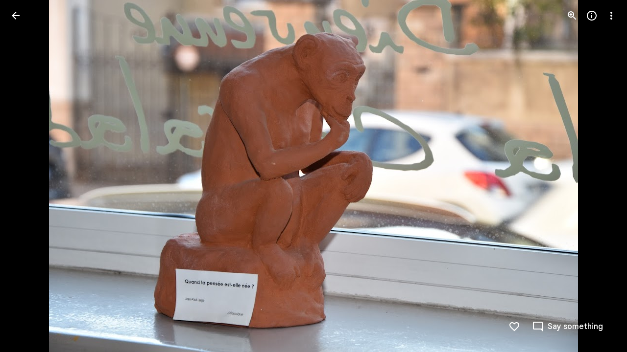

--- FILE ---
content_type: text/javascript; charset=UTF-8
request_url: https://photos.google.com/_/scs/social-static/_/js/k=boq.PhotosUi.en_US.yh4IqH5Y_lM.2019.O/ck=boq.PhotosUi.yjbXUD4gMSA.L.B1.O/am=AAAAiDWAGZjNJf5zAQBBxvcdF9A_nhbCDZoMLxi-2Qg/d=1/exm=A7fCU,Ahp3ie,B7iQrb,BTP52d,BVgquf,DgRu0d,E2VjNc,EAvPLb,EFQ78c,FCpbqb,IXJ14b,IZT63,Ihy5De,IoAGb,JNoxi,KUM7Z,Kl6Zic,L1AAkb,LEikZe,Lcfkne,LhnIsc,LuJzrb,LvGhrf,MI6k7c,MpJwZc,NCfd3d,NwH0H,O1Gjze,O626Fe,O6y8ed,OTA3Ae,P6sQOc,PIVayb,PrPYRd,PsYhI,QIhFr,RMhBfe,RqjULd,RyvaUb,SdcwHb,Sdj2rb,SpsfSb,UBtLbd,UUJqVe,Uas9Hd,Ulmmrd,V3dDOb,WO9ee,WhJNk,Wp0seb,Wt6vjf,XGBxGe,XVMNvd,XqvODd,YYmHzb,Z15FGf,ZDZcre,ZMlSRe,ZgphV,Zjf9Mc,ZwDk9d,_b,_tp,aW3pY,ag510,b7RkI,baFRdd,bbreQc,byfTOb,c08wCc,ctK1vf,e5qFLc,eT0are,ebZ3mb,fBsFbd,gI0Uxb,gJzDyc,gychg,hKSk3e,hc6Ubd,hdW3jf,hhhU8,iH3IVc,iV3GJd,ig9vTc,j85GYd,jmpo2c,k0FtEb,kjKdXe,l5KCsc,lWpni,lXKNFb,lYp0Je,lZSgPb,lazG7b,lfpdyf,lsjVmc,lwddkf,m9oV,mI3LFb,mSX26d,mdR7q,mzzZzc,n73qwf,nbAYS,nes28b,o3R5Zb,odxaDd,opk1D,p0FwGc,p3hmRc,p9Imqf,pNBFbe,pjICDe,pw70Gc,q0xTif,qTnoBf,rCcCxc,rgKQFc,rvSjKc,sOXFj,saA6te,suMGRe,w9hDv,ws9Tlc,xKVq6d,xQtZb,xRgLuc,xUdipf,zDvDaf,zbML3c,zeQjRb,zr1jrb/excm=_b,_tp,sharedphoto/ed=1/br=1/wt=2/ujg=1/rs=AGLTcCOM5CrMSYaOnf-K6_hrGjlDW9vcZg/ee=EVNhjf:pw70Gc;EmZ2Bf:zr1jrb;F2qVr:YClzRc;JsbNhc:Xd8iUd;K5nYTd:ZDZcre;LBgRLc:SdcwHb;Me32dd:MEeYgc;MvK0qf:ACRZh;NJ1rfe:qTnoBf;NPKaK:SdcwHb;NSEoX:lazG7b;O8Cmgf:XOYapd;Pjplud:EEDORb;QGR0gd:Mlhmy;SNUn3:ZwDk9d;ScI3Yc:e7Hzgb;Uvc8o:VDovNc;YIZmRd:A1yn5d;Zk62nb:E1UXVb;a56pNe:JEfCwb;cEt90b:ws9Tlc;dIoSBb:SpsfSb;dowIGb:ebZ3mb;eBAeSb:zbML3c;gty1Xc:suMGRe;iFQyKf:QIhFr;lOO0Vd:OTA3Ae;oGtAuc:sOXFj;pXdRYb:p0FwGc;qQEoOc:KUM7Z;qafBPd:yDVVkb;qddgKe:xQtZb;wR5FRb:rgKQFc;xqZiqf:wmnU7d;yxTchf:KUM7Z;zxnPse:GkRiKb/dti=1/m=cRSdI,EKHvcb,qUYJve?wli=PhotosUi.pIfRWc2SFAw.createPhotosEditorPrimaryModuleNoSimd.O%3A%3BPhotosUi.3JN6afIiwhg.createPhotosEditorPrimaryModuleSimd.O%3A%3BPhotosUi._-GBQy2uWeA.skottieWasm.O%3A%3BPhotosUi.-jWRZK3kPDQ.twixWasm.O%3A%3B
body_size: -914
content:
"use strict";this.default_PhotosUi=this.default_PhotosUi||{};(function(_){var window=this;
try{
_.XQa=_.x("cRSdI",[]);
_.n("cRSdI");
_.R(_.XQa,class extends _.Q{static Ha(){return{}}jh(a,b){this.Ma("UMAzcc").Db("eO2Zfd",!!b.QI);return _.Te(_.PM(()=>{}))}});



_.r();
_.jeb=_.x("EKHvcb",[_.pt]);_.Rd(_.jeb);
_.n("EKHvcb");
var Xnc=class extends _.xM{constructor(){super();this.ne=_.ke(_.lr);this.link=this.va().find("A").kd(0);var a=this.va().el(),b=this.ah.bind(this);a.__soy_skip_handler=b}ld(){}Na(a){_.ve(this.link.Ab(),a)}ha(a){_.An([(0,_.yn)`target`],this.link.Ab(),"target",a)}na(a){if(a.type==="keydown"&&a.event.key==="Enter")return!1;super.na(a);return!0}Ja(a){this.Ji?(this.zg()&&this.link.el().matches(":focus-visible")&&this.Bh(2),this.trigger("AHmuwe")):super.Ja(a)}getLabel(){return this.Vb("V67aGc").Sc()}setLabel(){}yf(){let a;
return(a=this.Vb("hSRGPd").Lb("aria-label"))!=null?a:null}ah(a,b){b.yf()!==this.va().Lb("aria-label")&&_.An([(0,_.yn)`aria-`],this.link.Ab(),"aria-label",b.yf());var c;const d=(c=b.data.wd)!=null?c:null;d!==this.link.Lb("href")&&(d!==null?this.Na(d.toString()):this.link.ud("href"));var e;c=(e=b.data.Te)!=null?e:null;c!==this.link.Lb("target")&&(c!==null?this.ha(c):this.link.ud("target"));e=this.Ma("S5tZuc").children();!e.size()||e.size()>1||this.ne.Yn(e.el(),b.data.icon);_.wM(this,a.data.Ga,b.data.Ga);
a=(a=b.ji())?a.toString():"";_.EE(this.va(),a);return!0}};Xnc.prototype.$wa$S1wTJc=function(){return this.yf};Xnc.prototype.$wa$SQpL2c=function(){return this.getLabel};Xnc.prototype.$wa$h06R8=function(){return this.Ja};Xnc.prototype.$wa$h5M12e=function(){return this.na};_.pu(Xnc,_.jeb);
_.r();
_.n("uIZIXd");
var Bnc=new Map([["Hz4U2",{[0]:"vZZmY",[1]:"G8v2sf",[2]:"Fny5Ud",[3]:"EPIFzf",[4]:"cnXiIf",[5]:""}],["bquZzf",{[0]:"Nv88J",[1]:"JsR2ad",[2]:"Av5PAd",[3]:"RiaIVc",[4]:"hJp7Mb",[5]:""}]]);_.Cnc=2*Math.PI/360;_.BM=class extends _.iu{constructor(){super();this.progress=0;this.Fa=5;this.mb=0;this.window=this.getWindow();a:{var a=this.va().children().first();for(const [b,c]of Bnc){const d=c;if(a.Wb(b)){a=d;break a}}throw Error("Tf`"+Array.from(Bnc.keys()).join(", "));}this.oa=a;this.closed=this.ha().Wb(this.oa[1]);(this.Aa=this.ha().el().hasAttribute("aria-valuenow"))&&_.An([(0,_.yn)`aria-`],this.ha().el(),"aria-valuenow",this.progress.toString());_.FE(this.va())}open(){this.closed=!1;this.Aa||this.ha().tb(this.oa[0]);
this.ha().ub(this.oa[1]);this.va().ud("aria-hidden")}close(){this.closed=!0;this.ha().tb(this.oa[1]);this.va().el().setAttribute("aria-hidden","true");this.window.clearTimeout(this.mb);this.mb=this.window.setTimeout(()=>{this.ha().ub(this.oa[0])},500)}Sk(){return this.closed}Ix(a){(this.Aa=a)?(this.ha().ub(this.oa[0]),this.Jo(this.progress)):(this.ha().tb(this.oa[0]),this.ha().ud("aria-valuenow"));this.Aa||this.Fa===5||(this.ha().ub(this.oa[this.Fa]),this.Fa=5)}Eb(){return this.Aa}Jo(a){this.progress=
a;if(this.Aa){_.An([(0,_.yn)`aria-`],this.ha().el(),"aria-valuenow",this.progress.toString());var b=5;a===1?b=4:a>.9?b=3:a===0&&(b=2);b!==this.Fa&&(this.Fa!==5&&this.ha().ub(this.oa[this.Fa]),b!==5&&this.ha().tb(this.oa[b]),this.Fa=b)}}yb(){return this.progress}ha(){return this.Ma("LbNpof")}};_.BM.prototype.$wa$nlVIef=function(){return this.ha};_.BM.prototype.$wa$voETec=function(){return this.yb};_.BM.prototype.$wa$u97Xue=function(){return this.Eb};_.BM.prototype.$wa$qdulke=function(){return this.Sk};
_.BM.prototype.$wa$TvD9Pc=function(){return this.close};_.BM.prototype.$wa$FNFY6c=function(){return this.open};
_.r();
_.aeb=_.Vr("uIZIXd",[]);_.Rd(_.aeb);
_.beb=_.x("qUYJve",[_.aeb]);_.Rd(_.beb);
_.n("qUYJve");
_.Dnc=class extends _.BM{constructor(){super();this.Jo(_.Dk(this.va().getData("progressvalue")))}Jo(a){super.Jo(a);this.va().Ab().style.setProperty("--progress-value",`${a}`)}};_.pu(_.Dnc,_.beb);
_.r();
}catch(e){_._DumpException(e)}
}).call(this,this.default_PhotosUi);
// Google Inc.


--- FILE ---
content_type: text/javascript; charset=UTF-8
request_url: https://photos.google.com/_/scs/social-static/_/js/k=boq.PhotosUi.en_US.yh4IqH5Y_lM.2019.O/ck=boq.PhotosUi.yjbXUD4gMSA.L.B1.O/am=AAAAiDWAGZjNJf5zAQBBxvcdF9A_nhbCDZoMLxi-2Qg/d=1/exm=A7fCU,Ahp3ie,B7iQrb,BTP52d,BVgquf,DgRu0d,E2VjNc,EAvPLb,EFQ78c,FCpbqb,IXJ14b,IZT63,Ihy5De,IoAGb,JNoxi,KUM7Z,Kl6Zic,L1AAkb,LEikZe,Lcfkne,LuJzrb,LvGhrf,MI6k7c,MpJwZc,NCfd3d,NwH0H,O1Gjze,O626Fe,O6y8ed,OTA3Ae,P6sQOc,PIVayb,PrPYRd,PsYhI,QIhFr,RMhBfe,RqjULd,RyvaUb,SdcwHb,Sdj2rb,SpsfSb,UBtLbd,UUJqVe,Uas9Hd,Ulmmrd,V3dDOb,WO9ee,WhJNk,Wp0seb,Wt6vjf,XGBxGe,XVMNvd,XqvODd,YYmHzb,Z15FGf,ZDZcre,ZMlSRe,ZgphV,Zjf9Mc,ZwDk9d,_b,_tp,aW3pY,ag510,baFRdd,bbreQc,byfTOb,c08wCc,ctK1vf,e5qFLc,ebZ3mb,fBsFbd,gI0Uxb,gJzDyc,gychg,hKSk3e,hc6Ubd,hdW3jf,hhhU8,iH3IVc,iV3GJd,ig9vTc,j85GYd,kjKdXe,l5KCsc,lXKNFb,lYp0Je,lZSgPb,lazG7b,lfpdyf,lsjVmc,lwddkf,m9oV,mI3LFb,mSX26d,mdR7q,mzzZzc,n73qwf,nbAYS,nes28b,o3R5Zb,odxaDd,opk1D,p0FwGc,p3hmRc,p9Imqf,pNBFbe,pjICDe,pw70Gc,q0xTif,qTnoBf,rCcCxc,rgKQFc,rvSjKc,sOXFj,saA6te,suMGRe,w9hDv,ws9Tlc,xKVq6d,xQtZb,xRgLuc,xUdipf,zDvDaf,zbML3c,zeQjRb,zr1jrb/excm=_b,_tp,sharedphoto/ed=1/br=1/wt=2/ujg=1/rs=AGLTcCOM5CrMSYaOnf-K6_hrGjlDW9vcZg/ee=EVNhjf:pw70Gc;EmZ2Bf:zr1jrb;F2qVr:YClzRc;JsbNhc:Xd8iUd;K5nYTd:ZDZcre;LBgRLc:SdcwHb;Me32dd:MEeYgc;MvK0qf:ACRZh;NJ1rfe:qTnoBf;NPKaK:SdcwHb;NSEoX:lazG7b;O8Cmgf:XOYapd;Pjplud:EEDORb;QGR0gd:Mlhmy;SNUn3:ZwDk9d;ScI3Yc:e7Hzgb;Uvc8o:VDovNc;YIZmRd:A1yn5d;Zk62nb:E1UXVb;a56pNe:JEfCwb;cEt90b:ws9Tlc;dIoSBb:SpsfSb;dowIGb:ebZ3mb;eBAeSb:zbML3c;gty1Xc:suMGRe;iFQyKf:QIhFr;lOO0Vd:OTA3Ae;oGtAuc:sOXFj;pXdRYb:p0FwGc;qQEoOc:KUM7Z;qafBPd:yDVVkb;qddgKe:xQtZb;wR5FRb:rgKQFc;xqZiqf:wmnU7d;yxTchf:KUM7Z;zxnPse:GkRiKb/dti=1/m=LhnIsc,jmpo2c?wli=PhotosUi.pIfRWc2SFAw.createPhotosEditorPrimaryModuleNoSimd.O%3A%3BPhotosUi.3JN6afIiwhg.createPhotosEditorPrimaryModuleSimd.O%3A%3BPhotosUi._-GBQy2uWeA.skottieWasm.O%3A%3BPhotosUi.-jWRZK3kPDQ.twixWasm.O%3A%3B
body_size: -915
content:
"use strict";this.default_PhotosUi=this.default_PhotosUi||{};(function(_){var window=this;
try{
_.nR=function(a,b){b=b||{};_.sP(a,_.Do({path:"M20 11H7.83l5.59-5.59L12 4l-8 8 8 8 1.41-1.41L7.83 13H20v-2z"},b))};_.oR=function(a,b){b=b||{};_.sP(a,_.Do({path:"M12 4l-1.41 1.41L16.17 11H4v2h12.17l-5.58 5.59L12 20l8-8-8-8z"},b))};
var hNc,iNc,kNc,mNc;_.sR=function(){return"Google Photos"};_.tR=function(){return"Google One"};
_.jNc=function(a){const b=_.W(c=>{c.open("span","JuBi9");c.Ca("class","UDKXKd uuRyud");c.Ca("title","Google");c.wa();c.close()});if(!hNc["\u00010\u0001\u00011\u0001Photos\u00012\u0001"]){hNc["\u00010\u0001\u00011\u0001Photos\u00012\u0001"]=[];const c=/\x01\d+\x01/g;let d=0,e=0,f;do f=c.exec("\u00010\u0001\u00011\u0001Photos\u00012\u0001")||void 0,hNc["\u00010\u0001\u00011\u0001Photos\u00012\u0001"][e]=[_.Pj("\u00010\u0001\u00011\u0001Photos\u00012\u0001".substring(d,f&&f.index)),f&&f[0]],e+=1,d=c.lastIndex;
while(f)}for(const c of hNc["\u00010\u0001\u00011\u0001Photos\u00012\u0001"])switch(c[0]&&a.text(c[0]),c[1]){case "\u00010\u0001":a.print(b);break;case "\u00011\u0001":a.open("span","Rmexee");a.Ba(iNc||(iNc=["class","EIug8e"]));a.wa();break;case "\u00012\u0001":a.close()}};hNc={};
_.lNc=function(a,b,c){a.open("a","lkefDb");a.Ba(kNc||(kNc="target,_blank,jslog,18162; track:click,rel,noopener".split(",")));a.Ca("href",_.dx(c)?_.Vo(c):"https://play.google.com/store/apps/details?id=com.google.android.apps.photos&referrer=utm_source%3Dphotosweb%26utm_medium%3Dpromo%26utm_term%3Dempty");a.wa();a.Oa("div","YrcW4e");a.Ca("class","Od6mvf"+(b?" "+b:""));a.Ca("aria-label","Google Play store");a.Ca("title","Google Play store");a.wa();a.close();a.Va()};
_.nNc=function(a,b,c){a.open("a","SxJkrd");a.Ba(mNc||(mNc="target,_blank,jslog,18165; track:click,rel,noopener".split(",")));a.Ca("href",_.dx(c)?_.Vo(c):"https://itunes.apple.com/app/apple-store/id962194608?pt=9008&ct=dwebpromo-empty&mt=8");a.wa();a.Oa("div","vGYaNe");a.Ca("class","ASbIvd"+(b?" "+b:""));a.Ca("aria-label","App store");a.Ca("title","App store");a.wa();a.close();a.Va()};
_.xfd=function(a,b){b=b||{};_.sP(a,_.Do({path:"M15.41 16.09l-4.58-4.59 4.58-4.59L14 5.5l-6 6 6 6z"},b))};_.yfd=function(a,b){b=b||{};_.sP(a,_.Do({path:"M8.59 16.34l4.58-4.59-4.58-4.59L10 5.75l6 6-6 6z"},b))};
_.KU=function(a,b){b=b||{};_.sP(a,_.Do({path:"M12 8c1.1 0 2-.9 2-2s-.9-2-2-2-2 .9-2 2 .9 2 2 2zm0 2c-1.1 0-2 .9-2 2s.9 2 2 2 2-.9 2-2-.9-2-2-2zm0 6c-1.1 0-2 .9-2 2s.9 2 2 2 2-.9 2-2-.9-2-2-2z"},b))};
_.Rid=function(a,b){b=b||{};_.sP(a,_.Do({path:"M22 9.24l-7.19-.62L12 2 9.19 8.63 2 9.24l5.46 4.73L5.82 21 12 17.27 18.18 21l-1.63-7.03L22 9.24zM12 15.4l-3.76 2.27 1-4.28-3.32-2.88 4.38-.38L12 6.1l1.71 4.04 4.38.38-3.32 2.88 1 4.28L12 15.4z"},b))};
var Jud,Kud,Lud,Mud;_.Iud=function(a,b,c){_.Hud(c,a,b.be,b.Cb,void 0,void 0,void 0,"UsThNc")};_.Iud.rb=_.po;
_.Hud=function(a,b,c,d,e,f,g,k){let l="";const m=l+=k!=null?k:"";e=e?e:"OWATsd";k=_.W(q=>{q.open("div","utcohc");q.Ba(Jud||(Jud=["class","KJca8b","jsname","Khrgeb"]));q.wa();q.close();q.open("div","cNFYAd");q.Ba(Kud||(Kud=["class","VmkiKe","jsname","r4rOcc"]));q.wa();_.dx(c.ku)&&(q.qa("ozfjyc"),_.vud(q,c.ku,a),q.ua());q.qa("nAHYrf");q.open("div","uZ4p6e");q.Ba(Lud||(Lud="class,SxgK2b OQEhnd eLNT1d,jslog,125021; track:click,role,button,tabindex,0,jsname,ttdpI,jsaction,click:pM5AUc(preventDefault=true);".split(",")));q.Ca("aria-label",
"View previous photo");q.wa();q.qa("wukeS");q.qa("ql3Dqf");_.xfd(q,{width:36,height:36,Ga:"cjiNme"});q.ua();q.ua();q.Va();q.ua();q.qa("ndh9qe");q.open("div","tHCnL");q.Ba(Mud||(Mud="class,SxgK2b Cwtbxf eLNT1d,jslog,27485; track:click,role,button,tabindex,0,jsname,OCpkoe,jsaction,click:Y3Xo2b(preventDefault=true);".split(",")));q.Ca("aria-label","View next photo");q.wa();q.qa("FejYRd");q.qa("LWM5x");_.yfd(q,{width:36,height:36,Ga:"cjiNme"});q.ua();q.ua();q.Va();q.ua();q.close()});const p=_.ax(q=>{q.Ca("tabindex",
"-1")});_.AL(b,{Cb:d,jsmodel:e,body:k,jscontroller:f!=null?f:"o3R5Zb",jsname:_.ML(m),class:_.Zo(g,"AGwIld"),jsaction:_.Yo(void 0,"click:KjsqPd; touchstart:p6p2H;xRhIYd:zSFKlc;OurDDf:ZqbUvd(preventDefault=true);l6otDc:WqyK6e(preventDefault=true);HSheMb:WqyK6e(preventDefault=true);X4390e:ZqbUvd(preventDefault=true);kav0L:aNimxb;QnA24c:NDH36d(preventDefault=true);IBB03b:DDbAcb;JZCswc:hMb2If;LBd6wc:NDH36d(preventDefault=true);rnRr1c:BQiIbf;eCQyPd:OacpJ;OSxyHb:s9G28b;"),nC:p})};
_.Yud=function(a,b){b=b||{};_.sP(a,_.Do({path:"M11 7h2v2h-2zm0 4h2v6h-2zm1-9C6.48 2 2 6.48 2 12s4.48 10 10 10 10-4.48 10-10S17.52 2 12 2zm0 18c-4.41 0-8-3.59-8-8s3.59-8 8-8 8 3.59 8 8-3.59 8-8 8z"},b))};
var $ud,avd;
_.bvd=function(a,b){b=b||{};_.sP(a,_.Do({tg:_.W(c=>{c.open("path","Eprmzf");c.Ba($ud||($ud=["d","M12,18.5 L12.17,18.5 L11.08,17.41 L12.5,16 L16,19.5 L12.5,23 L11.09,21.59 L12.17,20.5 L12,20.5 C9.95,20.5 7.91,19.72 6.34,18.16 C3.22,15.04 3.22,9.97 6.34,6.85 L7.75,8.26 C5.41,10.6 5.41,14.41 7.75,16.75 C8.89,17.88 10.4,18.5 12,18.5 Z"]));c.wa();c.close();c.open("path","wmwkk");c.Ba(avd||(avd=["fill-opacity",".5","d","M19.9847881,12 L17.9847505,12 C17.8987659,10.9509834 17.5389462,9.92044498 16.9052914,9.02607951 L18.3306963,7.60067462 C19.3373302,8.89924874 19.8886941,10.4381533 19.9847881,12 Z M19.9238806,13.6 C19.6932655,15.2652153 18.9386387,16.8713613 17.66,18.15 L16.25,16.74 C17.1384077,15.8515923 17.6895213,14.7512947 17.9033407,13.6 L19.9238806,13.6 Z M15.8126162,7.85601291 C14.7368051,6.97672655 13.4030037,6.5 12,6.5 L11.83,6.5 L12.92,7.59 L11.5,9 L8,5.5 L11.5,2 L12.91,3.41 L11.83,4.5 L12,4.5 C13.8668042,4.5 15.7253159,5.14682148 17.2281647,6.44046443 L15.8126162,7.85601291 Z"]));c.wa();
c.close()})},b))};
var iBd=function(a,b){a.open("span","n1tOxb");a.Ca("class","DPvwYc sm8sCf J0XlZe");a.Ca("aria-hidden","true");a.wa();a.print(b);a.Va()};var jBd,kBd,lBd,mBd,nBd,oBd,wBd=function(a,b,c,d,e,f,g,k,l,m,p,q,t,u,w,A,F,G,L,M,S,Z){a.open("span","Ps5YHf");a.Ba(pBd||(pBd="jsslot  jsname j7LFlb tabindex -1".split(" ")));a.Ca("class","z80M1"+(q||p?" NmX0eb":"")+(t?" N2RpBe":"")+(u?" RDPZE":"")+(_.dx(g)?" HGVH5":"")+(w?" "+w:""));a.Ca("jsaction","click:o6ZaF"+(L==null||L?"(preventDefault=true)":"")+"; mousedown:lAhnzb; mouseup:Osgxgf; mouseenter:SKyDAe; mouseleave:xq3APb;"+(Z?"":"touchstart:jJiBRc; touchmove:kZeBdd; touchend:VfAz8"));u&&a.Ca("aria-disabled",
"true");(q||p)&&a.Ca("aria-checked",t?"true":"false");_.dx(g)&&a.Ca("aria-haspopup","true");l&&a.Ca("aria-describedby",l);l=_.No(_.W(V=>{_.dx(m)?V.print(m):(V.print(b),_.dx(k)&&(V.text(" "),V.print(k)))}));a.Ca("aria-label",l);a.Ca("role",p?"menuitemradio":q?"menuitemcheckbox":"menuitem");a.wa();a.Oa("div","Repppe");a.Ba(qBd||(qBd=["class","aBBjbd MbhUzd","jsname","ksKsZd"]));a.wa();a.close();_.dx(A)&&(a.open("div","p6STec"),a.Ba(rBd||(rBd=["class","PCdOIb Ce1Y1c","aria-hidden","true"])),a.wa(),a.print(A),
a.close());a.open("div","YN8eBe");a.Ba(sBd||(sBd=["class","uyYuVb oJeWuf"]));c&&a.Ca("jscontroller",c);d&&a.Ca("jsaction",d);e&&a.Ca("jsmodel",e);f&&a.Ca("jsname",f);_.dx(F)&&_.bx(a,_.XE(F));G&&a.Ca("sync-action","true");M?a.Ca("jslog",M):S&&a.Ca("jslog",S+"; track:JIbuQc");a.wa();if(q||p)a.open("div","p5Wxec"),a.Ba(tBd||(tBd=["class","O7wNO"])),a.wa(),a.close();_.dx(b)&&(a.open("div","e0Dotb"),a.Ba(uBd||(uBd=["class","jO7h3c"])),a.wa(),a.print(b),a.close());_.dx(g)&&(c=_.W(V=>{V.qa("fS3Hee");V.text("\ue5df");
V.ua()}),a.qa("I80AHb"),iBd(a,c),a.ua());_.dx(k)&&(a.open("div","k5JxS"),a.Ba(vBd||(vBd=["class","a9caSc HhLEze"])),a.wa(),a.print(k),a.close());a.close();_.dx(g)&&a.print(g);a.Va()},pBd,qBd,rBd,sBd,tBd,uBd,vBd,xBd;var yBd=function(a,b){a="click:cOuCgd"+(a?"(preventDefault=true)":"")+"; mousedown:UX7yZ";a+="; mouseup:";a+="lbsD7e";a+="; mouseenter:";a+="tfO1Yc";a+="; mouseleave:";a+="JywGue";a+="; focus:";a+="AHmuwe";a+="; blur:";a+="O22p3e";a+="; contextmenu:";a+="mg9Pef";a+=";";return a+=b?"touchstart:p6p2H; touchmove:FwuNnf; touchend:yfqBxc(preventDefault=true); touchcancel:JMtRjd;":""};var ABd=function(a,b){const c=b.content,d=b.jsaction,e=b.Oe,f=b.jslog,g=b.Ka,k=b.role,l=b.tabindex,m=b.wd,p=b.Te,q=b.eu,t=b.Ef,u=b.uc,w=b.Rja,A=b.ariaLabel,F=b.attributes,G=b.ENa,L=_.W(S=>{_.dx(m)?(S.open("a","Ajuk1"),S.Ca("class","FKF6mc TpQm9d"+(q?" "+q:"")),S.Ca("href",_.Vo(m)),p&&S.Ca("target",p),(_.dx(A)||_.dx(u))&&S.Ca("aria-label",_.No(A!=null?A:u)),f?S.Ca("jslog",f):g&&S.Ca("jslog",g+"; track:click"),_.dx(t)&&_.bx(S,_.XE(t)),S.wa(),_.dx(c)&&S.print(c),S.close()):_.dx(c)&&S.print(c)}),M=_.ax(S=>
{_.dx(F)&&_.bx(S,_.XE(F));G&&S.Ca("data-stop-enter-keydown","true");if(_.dx(u)){w&&S.Ca("data-tooltip-position",w);const Z=w!=null?w:"bottom";S.Ca("data-tooltip-vertical-offset",Z=="bottom"?"-12":Z=="top"?"12":"0");S.Ca("data-tooltip-horizontal-offset",Z=="right"?"-12":Z=="left"?"12":"0")}});zBd(a,_.Do({jsaction:yBd(!(!e||_.dx(m)),!_.dx(m))+(d?";"+d:""),role:_.dx(m)?"presentation":k,tabindex:_.dx(m)?-1:l,ariaLabel:_.dx(m)?null:A,content:L,attributes:M},b))},zBd=function(a,b){const c=b.content,d=b.Ga,
e=b.jscontroller,f=b.jsaction,g=b.jsname,k=b.jslog,l=b.role,m=b.Ka,p=b.attributes,q=b.disabled,t=b.hidden,u=b.id,w=b.tabindex,A=b.wd,F=b.title,G=b.uc,L=b.ariaDescribedBy,M=b.ariaLabel;b=b.sLa;a.open("div","TMU4kd");a.Ba(BBd||(BBd=["jsshadow",""]));a.Ca("role",l?l:"button");u&&a.Ca("id",u);a.Ca("class","U26fgb"+(d?" "+d:"")+(q?" RDPZE":""));_.dx(A)||(k?a.Ca("jslog",k):m&&a.Ca("jslog",m+"; track:JIbuQc"));e&&a.Ca("jscontroller",e);f&&a.Ca("jsaction",f);g&&a.Ca("jsname",g);L&&a.Ca("aria-describedby",
L);_.dx(M)?a.Ca("aria-label",_.No(M)):_.dx(G)&&a.Ca("aria-label",_.No(G));a.Ca("aria-disabled",q?"true":"false");_.dx(A)||a.Ca("tabindex",""+(q?-1:w!=null?w:0));t&&a.Ca("style","display: none;");(b||_.Go(b,0))&&a.Ca("data-response-delay-ms",""+b);_.dx(F)&&a.Ca("title",_.No(F));_.dx(G)&&a.Ca("data-tooltip",_.No(G));_.dx(p)&&_.bx(a,_.XE(p));a.wa();_.dx(c)&&a.print(c);a.Va()},BBd;var EBd=function(a,b,c){a.Bc(CBd,"TMU4kd","div",b,c,DBd)},DBd=function(a,b){const c=this.ka,d=this.Da,e=this.ha,f=b.content,g=b.Ga,k=b.jscontroller,l=b.menu,m=b.mg,p=b.yj,q=b.Rj,t=b.Kna,u=b.jslog,w=b.attributes,A=b.Ka,F=b.XA,G=b.Kg,L=b.fea,M=b.mka,S=_.W(V=>{V.print(f);_.dx(l)&&(V.open("div","Sh3Lqb"),V.Ba(FBd||(FBd="jsname xl07Ob style display:none aria-hidden true".split(" "))),V.wa(),V.print(l),V.close())}),Z=_.ax(V=>{V.Ca("aria-haspopup","true");V.Ca("aria-expanded",""+d);m&&V.Ca("data-dynamic",
"true");p&&V.Ca("data-alignright","true");q&&V.Ca("data-aligntop","true");F&&V.Ca("data-menu-corner",F);G&&V.Ca("data-anchor-corner",G);L&&V.Ca("data-horizontal-menu-offset",""+L);M&&V.Ca("data-vertical-menu-offset",""+M);t&&V.Ca("data-disable-arrow-key-open","true");_.dx(w)&&_.bx(V,_.XE(w))});ABd(a,_.Do({jscontroller:k!=null?k:"iSvg6e",jsaction:"keydown:I481le;"+(A&&!u?" LEpEAf:npT2md;":""),content:S,Ga:(g!=null?g:"")+(c?" u3bW4e":"")+(d?" iWO5td":"")+(e?" j7nIZb":""),attributes:Z,jslog:u?u:A?A+
"; track:LEpEAf":""},b))},CBd=class extends _.ix{constructor(){super();this.ha=this.Da=this.ka=!1}La(a){this.ka=a;return this}H8(a){this.Da=a;return this}Ea(a){this.ha=a}getContent(){return this.data.content}yf(){return this.data.ariaLabel}getTitle(){return this.data.title}Ud(){return this.data.disabled}getId(){return this.data.id}ji(){return this.data.attributes}},FBd;var HBd=function(a,b,c){const d=b.Ga;GBd(a,_.Do({Ga:"c7fp5b FS4hgd"+(d?" "+d:"")},b),c)},GBd=function(a,b,c){const d=b.label;EBd(a,_.Do({content:_.W(e=>{e.open("div","xDJ3ze");e.Ba(IBd||(IBd=["class","lVYxmb MbhUzd","jsname","ksKsZd"]));e.wa();e.close();e.open("div","qxNM6e");e.Ba(JBd||(JBd=["class","g4jUVc","aria-hidden","true"]));e.wa();e.close();e.open("span","uuaFVb");e.Ba(KBd||(KBd=["jsslot","","class","I3EnF oJeWuf"]));e.wa();_.dx(d)&&(e.open("span","njqgb"),e.Ba(LBd||(LBd=["class","NlWrkb snByac"])),
e.wa(),e.print(d),e.close());e.close()})},b),c)},IBd,JBd,KBd,LBd;var PBd=function(a,b,c){const d=b.icon,e=b.uc,f=b.Rja,g=b.Ga,k=b.attributes,l=b.Ka,m=b.vr,p=_.W(t=>{t.open("div","qL6nDe");t.Ba(MBd||(MBd=["class","NWlf3e MbhUzd","jsname","ksKsZd"]));t.wa();t.close();t.open("span","tGa8rd");t.Ba(NBd||(NBd=["jsslot","","class","MhXXcc oJeWuf"]));t.wa();t.Oa("span","o2xQ4e");t.Ba(OBd||(OBd=["class","Lw7GHd snByac"]));t.wa();t.print(d);t.close();t.close()}),q=_.ax(t=>{if(e){f&&t.Ca("data-tooltip-position",f);const u=f!=null?f:"bottom";t.Ca("data-tooltip-vertical-offset",
u==="bottom"?"-12":u==="top"?"12":"0");t.Ca("data-tooltip-horizontal-offset",u==="right"?"-12":u==="left"?"12":"0")}_.dx(k)&&_.bx(t,_.XE(k))});EBd(a,_.Do({Ga:"JRtysb "+(m?"ZDSs1":"WzwrXb")+(g?" "+g:""),content:p,attributes:q,Ka:l},b),c)},MBd,NBd,OBd;var TBd,UBd,VBd,XBd,ZBd,$Bd,dCd;_.QBd=function(a,b,c){_.Lo("Hb")(a,b,c)};
TBd=function(a,b,c){const d=b.label,e=b.icon,f=b.Ga,g=b.Rj,k=b.yj,l=b.ariaLabel,m=b.Ka,p=b.jslog,q=b.jsname,t=b.mg,u=b.uc;HBd(a,{label:_.W(w=>{_.dx(e)&&(w.open("span","cOds1c"),w.Ba(RBd||(RBd=["class","RGgMLc"])),w.wa(),w.print(e),w.close());w.open("span","oH80Rb");w.Ba(SBd||(SBd=["class","sYyz6c"]));w.wa();w.print(d);w.close()}),menu:b.menu,Ga:"Sn08je"+(_.dx(e)?" oGaYYd":"")+(f?" "+f:""),Rj:g,yj:k,ariaLabel:l,Ka:m!=null?m:null,jslog:p!=null?p:null,jsname:q,mg:t,uc:u!=null?u:null},c)};
_.Ko("Hb","",0,TBd);TBd.rb=_.po;
var RBd,SBd,WBd=function(a,b,c){const d=b.label,e=b.icon,f=b.Ga,g=b.Rj,k=b.yj,l=b.ariaLabel,m=b.Ka,p=b.jslog,q=b.jsname,t=b.mg,u=b.uc;HBd(a,{label:_.W(w=>{_.dx(e)&&(w.open("span","mbxHaf"),w.Ba(UBd||(UBd=["class","RGgMLc"])),w.wa(),w.print(e),w.close());w.open("span","fmP2ob");w.Ba(VBd||(VBd=["class","sYyz6c"]));w.wa();w.print(d);w.close()}),menu:b.menu,Ga:"wHcDkc"+(_.dx(e)?" oGaYYd":"")+(f?" "+f:""),Rj:g,yj:k,ariaLabel:l,Ka:m!=null?m:null,jslog:p!=null?p:null,jsname:q,mg:t,uc:u!=null?u:null},c)};
_.Ko("Ib","",0,WBd);WBd.rb=_.po;_.gW=function(a,b,c){_.Lo("Jb")(a,b,c)};XBd=function(a,b,c){const d=b.jslog,e=b.Ga,f=b.Oe;PBd(a,_.Do({vr:!1},{icon:b.icon,menu:b.menu,Rj:b.Rj,yj:b.yj,Ka:b.Ka,jslog:d!=null?d:null,ariaLabel:b.ariaLabel,uc:b.uc,jsname:b.jsname,Ga:"YI2CVc"+(e?" "+e:""),mg:b.mg,Oe:f!=null?f:null,XA:b.XA,Kg:b.Kg,disabled:b.disabled}),c)};_.Ko("Jb","",0,XBd);XBd.rb=_.po;_.YBd=function(a,b,c){_.Lo("Kb")(a,b,c)};
ZBd=function(a,b,c){const d=b.jslog,e=b.Ga,f=b.Oe;PBd(a,_.Do({vr:!0},{icon:b.icon,menu:b.menu,Rj:b.Rj,yj:b.yj,Ka:b.Ka,jslog:d!=null?d:null,ariaLabel:b.ariaLabel,uc:b.uc,jsname:b.jsname,Ga:"ZTO7Ub"+(e?" "+e:""),mg:b.mg,Oe:f!=null?f:null,XA:b.XA,Kg:b.Kg,disabled:b.disabled}),c)};_.Ko("Kb","",0,ZBd);ZBd.rb=_.po;_.hW=function(a,b,c){_.Lo("Lb")(a,b,c)};
$Bd=function(a,b){var c=b.Ga;const d=b.jsname,e=b.content;c="s2VtY"+(c?" "+c:"");const f=b.yo,g=b.U5,k=b.attributes,l=b.embedded;b=b.Xi;a.open("div","UXP6Xb");a.Ba(jBd||(jBd=["role","menu","tabindex","0"]));a.Ca("class","JPdR6b"+(f?" e5Emjc":"")+(g?" CblTmf":"")+(c?" "+c:""));a.Ca("jscontroller","uY3Nvd");a.Ca("jsaction","IpSVtb:TvD9Pc;fEN2Ze:xzS4ub;frq95c:LNeFm;cFpp9e:J9oOtd; click:H8nU8b; mouseup:H8nU8b; keydown:I481le; keypress:Kr2w4b; blur:O22p3e; focus:H8nU8b");d&&a.Ca("jsname",d);l||a.Ca("jsshadow",
"");_.dx(k)&&_.bx(a,_.XE(k));(b!=null?b:1)||a.Ca("data-back-to-cancel","false");a.wa();a.Oa("div","gyBCVc");a.Ba(kBd||(kBd=["class","XvhY1d","jsaction","mousedown:p8EH2c; touchstart:p8EH2c;"]));a.wa();a.Oa("div","JfdI5c");a.Ba(lBd||(lBd=["class","JAPqpe K0NPx"]));a.wa();a.print(e);a.close();a.close();a.Va()};_.Ko("Lb","",0,$Bd);$Bd.rb=_.po;
var aCd=function(a,b){var c=b.Ga;const d=b.jscontroller,e=b.jsaction,f=b.jsname,g=b.content;c="gH67ve"+(c?" "+c:"");const k=b.yo,l=b.U5,m=b.XA,p=b.Kg,q=b.fea,t=b.mka;b=b.attributes;a.open("div","Iszilc");a.Ba(mBd||(mBd="role menu aria-expanded false style display:none".split(" ")));a.Ca("class","JPdR6b E0xepc"+(k?" e5Emjc":"")+(l?" CblTmf":"")+(c?" "+c:""));a.Ca("jscontroller",d?d:"fiGdcb");a.Ca("jsaction","frq95c:LNeFm;IpSVtb:TvD9Pc;fEN2Ze:xzS4ub;cFpp9e:J9oOtd;RdYeUb:H8nU8b; click:H8nU8b; mouseup:H8nU8b; keydown:I481le; keypress:Kr2w4b; blur:O22p3e; focus:H8nU8b;"+
(e?";"+e:""));f&&a.Ca("jsname",f);m&&a.Ca("data-menu-corner",m);p&&a.Ca("data-anchor-corner",p);q&&a.Ca("data-horizontal-menu-offset",""+q);t&&a.Ca("data-vertical-menu-offset",""+t);_.dx(b)&&_.bx(a,_.XE(b));a.wa();a.Oa("div","GqvNKb");a.Ba(nBd||(nBd=["class","XvhY1d","jsaction","mousedown:p8EH2c; touchstart:p8EH2c;"]));a.wa();a.Oa("div","jzGAGc");a.Ba(oBd||(oBd=["class","JAPqpe K0NPx"]));a.wa();a.print(g);a.close();a.close();a.Va()};_.Ko("Mb","",0,aCd);aCd.rb=_.po;
_.iW=function(a,b,c){_.Lo("Nb")(a,b,c)};
dCd=function(a,b){const c=b.label,d=b.O0,e=b.jsaction,f=b.Ga,g=b.Eo;wBd(a,_.W(k=>{d?(k.open("div","yF8aQc"),k.Ba(bCd||(bCd=["class","RB0bD"])),k.wa(),k.print(c),k.close(),k.open("div","HclYn"),k.Ba(cCd||(cCd=["class","g5m1dc"])),k.wa(),k.print(d),k.close()):k.print(c)}),b.jscontroller,e!=null?e:g,b.jsmodel,b.jsname,b.A1,b.Fu,b.ariaDescribedBy,b.ariaLabel,b.lD,b.Fza,b.checked,b.disabled,"o7Osof"+(d?" BvuOLd":"")+(b.FFa?" Mvvj7b":"")+(f?" "+f:""),b.icon,b.attributes,b.wja,b.preventDefault,b.jslog,b.Ka,
b.isLink)};_.Ko("Nb","",0,dCd);dCd.rb=_.po;var bCd,cCd,eCd=function(a){a.qa("bAHOl");a.open("div","pzdmS");a.Ba(xBd||(xBd=["role","separator","aria-hidden","true"]));a.Ca("class","kCtYwe");a.wa();a.Va();a.ua()};_.Ko("Ob","",0,eCd);eCd.rb=_.po;
var fCd={Ej:"aj0Jcf",ek:"uYT2Vb",Lh:"SYZktf",nP:"oNPcuf",IA:"li9Srb",hJ:"NSsOUb",Zo:"tLCEwd",ai:"K3J0i",Gy:"SeiAcc",ZE:"UeYGad",vn:"uh8wMe",vd:"mU5qzf"};var kCd,jCd,lCd,mCd,nCd;_.hCd=function(a,b,c,d,e,f,g){_.gCd(b,{content:c,menu:d,attributes:g,jsname:e,Ga:f,jm:void 0,id:void 0,DP:0,lR:void 0,jsaction:void 0},a)};_.iCd=function(a,b,c,d,e,f){const g=_.ax(k=>{_.dx(f)&&_.bx(k,_.XE(f));k.Ca("data-is-menu-dynamic","true")});_.gCd(b,{content:c,jsname:d,Ga:e,jm:void 0,id:void 0,attributes:g,DP:0,jsaction:void 0,lR:void 0},a)};_.gCd=function(a,b,c){a.Bc(jCd,"Asm8r","div",b,c,kCd)};
kCd=function(a,b){const c=b.DP,d=b.content,e=b.menu,f=b.jsname,g=b.Ga,k=b.jm,l=b.attributes,m=b.id,p=b.jsaction;b=b.lR;a.open("div","Asm8r");a.Ba(lCd||(lCd=["jsshadow",""]));(m||null)!=null&&a.Ca("id",""+(m||null));a.Ca("class",_.Zo(["tB5Jxf-xl07Ob-XxIAqe-OWXEXe-oYxtQd",g]));a.Ca("jscontroller","ZvHseb");a.Ca("jsaction",_.Sw([_.Rw("JIbuQc",_.Qw(fCd.Ej,{filter:"WjL7X"})),_.Rw("keydown",_.Qw(fCd.ek,{filter:"WjL7X"})),_.Rw("xDliB",fCd.nP),_.Rw("SM8mFd",fCd.IA),b===0?"":_.Rw("iFFCZc",fCd.hJ),b===0?"":
_.Rw("Rld2oe",fCd.hJ),p!=null?p:""]));a.Ca("jsname",""+(f!=null?f:""));_.dx(l)&&_.bx(a,_.XE(l));a.wa();c===0&&(a.open("div","d3oYzb"),a.Ba(mCd||(mCd=["jsname","WjL7X","jsslot",""])),(k||null)!=null&&a.Ca("class",""+(k||null)),a.wa(),a.print(d),a.close(),a.open("div","J7Soef"),a.Ba(nCd||(nCd=["jsname","U0exHf","jsslot",""])),a.wa(),e&&a.print(e),a.close());a.Va()};jCd=class extends _.ix{getContent(){return this.data.content}ji(){return this.data.attributes}getId(){return this.data.id}};
_.jW=function(a){var b=b===void 0?!1:b;a.Ca("aria-expanded","false");a.Ca("aria-haspopup","menu");b&&_.aMb(a)};
_.oCd=function(a,b,c,d,e,f,g,k,l,m){a=_.ax(q=>{m&&q.Ca("jslog",m+"; track:JIbuQc")});const p=_.ax(q=>{d&&q.Ca("jscontroller",d);g&&q.Ca("jsmodel",g);f&&q.Ca("jsaction",f)});_.llc(b,c,void 0,void 0,void 0,void 0,void 0,l!=null?l:c,k,e,a,p)};
_.pCd=function(a,b,c,d,e,f,g,k,l,m){if(l)e=_.W(p=>{const q=_.ax(t=>{_.jW(t)});p.qa("NMnoSb");_.OR(a,p,c,d,void 0,void 0,void 0,void 0,q,void 0,f!=null?f:d);p.ua()}),l=_.ax(p=>{m&&p.Ca("jslog",m+"; track:JIbuQc")}),b.qa("zlDnmf"),_.iCd(a,b,e,g,k,l);else{l=_.W(q=>{const t=_.ax(u=>{_.jW(u)});q.qa("yeb6tc");_.OR(a,q,c,d,void 0,void 0,void 0,void 0,t,void 0,f!=null?f:d);q.ua()});const p=_.ax(q=>{m&&q.Ca("jslog",m+"; track:JIbuQc")});b.qa("tDe2sc");_.hCd(a,b,l,e,g,k,p)}b.ua()};
_.AY=function(a,b){b=b||{};_.sP(a,_.Do({path:"M9 16.17L4.83 12l-1.42 1.41L9 19 21 7l-1.41-1.41L9 16.17z"},b))};
_.yRd=function(a){_.sP(a,_.Do({path:"M3 17v2h6v-2H3zM3 5v2h10V5H3zm10 16v-2h8v-2h-8v-2h-2v6h2zM7 9v2H3v2h4v2h2V9H7zm14 4v-2H11v2h10zm-6-4h2V7h4V5h-4V3h-2v6z"},{}))};
_.nRd=function(a,b){b=b||{};_.sP(a,_.Do({path:"M15.5 14h-.79l-.28-.27A6.471 6.471 0 0 0 16 9.5 6.5 6.5 0 1 0 9.5 16c1.61 0 3.09-.59 4.23-1.57l.27.28v.79l5 4.99L20.49 19l-4.99-5zm-6 0C7.01 14 5 11.99 5 9.5S7.01 5 9.5 5 14 7.01 14 9.5 11.99 14 9.5 14zm1-7.5h-2v2h-2v2h2v2h2v-2h2v-2h-2z"},b))};
_.oRd=function(a,b){b=b||{};_.sP(a,_.Do({path:"M12.75 14.25L19 20.49 20.49 19l-6.24-6.25m.18.98A6.471 6.471 0 0 0 16 9.5 6.5 6.5 0 1 0 9.5 16c1.61 0 3.09-.59 4.23-1.57M9.5 14C7.01 14 5 11.99 5 9.5S7.01 5 9.5 5 14 7.01 14 9.5 11.99 14 9.5 14zM7 8.5h5v2H7z"},b))};
var c2d;_.d2d=function(a,b,c,d,e,f,g,k,l,m,p,q){l="G6iPcb"+(l?" "+l:"");k?(b.qa("lhUr9e"),_.DR(b,{icon:c,ariaLabel:d,jsname:e,Ga:l,uc:g!=null?g:m?null:d,Ka:p,jslog:q,attributes:f},a)):(b.qa("lDjvne"),_.BR(b,{icon:c,ariaLabel:d,jsname:e,Ga:l,uc:g!=null?g:m?null:d,Ka:p,jslog:q,attributes:f},a));b.ua()};
_.e2d=function(a,b,c){var d=b.Ga,e=b.url,f=b.mh;if(_.dx(e)){a.qa("PYtuP");var g=_.Do({Ga:"G6iPcb"+(d?" "+d:""),bt:"cx6Jyd",url:e,style:f?1:2},b);b=g.icon;d=g.url;e=g.ariaLabel;f=g.style;var k=g.He,l=g.attributes,m=g.Vaa,p=g.jsname,q=g.Ga,t=g.bt,u=g.jslog,w=g.Ka,A=g.uc;g=g.eD;a.open("div","BMhBsb");a.Ba(c2d||(c2d=["jsaction","click:npT2md;"]));a.Ca("class","DNAsC"+(q?" "+q:""));a.Ca("jscontroller","aJIyme");p&&a.Ca("jsname",p);_.dx(l)&&_.bx(a,_.XE(l));a.wa();a.qa("ymJG5e");_.mOc(c,a,f,b,e,k,""+t,A!=
null?A:g?null:e,u,w,m,d);a.ua();a.Va()}else a.qa("VAFEt"),_.d2d(c,a,b.icon,b.ariaLabel,b.jsname,b.attributes,b.uc,b.mh,b.Ga,b.eD,b.Ka,b.jslog);a.ua()};_.pZ=function(a,b,c){const d=b.Ga;b=_.Do({Ga:"G6iPcb"+(d?" "+d:""),bt:"cx6Jyd",style:b.mh?1:2},b);_.nOc(c,a,b.icon,b.ariaLabel,b.jscontroller,b.jsaction,b.style,b.He,b.attributes,b.Vaa,b.jsname,b.jsmodel,b.Ga,b.bt,b.jslog,b.Ka,b.uc,b.eD,b.Oe)};
_.qZ=function(a,b,c){const d=b.Ga,e=b.bt,f=b.mh;b=_.Do({Ga:"A1fzDc"+(d?" "+d:""),bt:"mTyUsf"+(e?" "+e:""),style:b.Zz?2:f?3:1},b);_.LR(c,a,b.label,b.jscontroller,b.jsaction,b.style,b.ariaLabel,b.title,b.jsname,b.Xaa,b.Ga,b.disabled,b.icon,b.eh,b.bt,b.pza,b.attributes,b.jslog,b.Ka)};
_.f2d=function(a,b,c){const d=b.ariaLabel;var e=b.Ga;const f=b.uc,g=b.eD,k=b.jslog,l=b.Ka,m=b.yj,p=b.mg,q=b.lg;e="G6iPcb"+(e?" "+e:"");b.mh?(a.qa("XnOmzf"),_.YBd(a,_.Do({Rj:!0,yj:m==null?!0:m,Ga:e,uc:f!=null?f:g?"":d,jslog:k,Ka:l,mg:p,lg:q!=null?q:d},b),c)):(a.qa("ythRvf"),_.gW(a,_.Do({Rj:!0,yj:m==null?!0:m,Ga:e,uc:f!=null?f:g?"":d,jslog:k,Ka:l,mg:p,lg:q!=null?q:d},b),c));a.ua()};
_.rZ=function(a,b,c){b=b||{};const d=b.mg,e=b.Ga,f=_.W(g=>{g.qa("JXmoKc");_.KU(g,null);g.ua()});a.qa("Y5jlZd");_.f2d(a,_.Do({mg:d,Ga:e,lg:"More options",icon:f,ariaLabel:"More options",Ka:"18053"},b),c);a.ua()};
var g2d,h2d,i2d,k2d,m2d,n2d,o2d,l2d,j2d,p2d,q2d;
_.sZ=function(a,b,c,d,e,f,g,k,l,m,p,q,t,u,w,A,F){F="JIbuQc:cOuCgd;"+(F?"":"FH2Ite:y7ZpV(preventDefault=true);")+"mouseenter:MJEKMe";F+="; mouseleave:";F+="iFHZnf";F+=";";let G;G="SmZ4Wd W2pADe";switch(k){case 1:G+=" DwJIde";break;case 2:G+=" l1wFhe";break;case 4:G+=" l8aFYc";break;case 8:G+=" NIM9Fc";break;case 9:G+=" SSaLDe"}l=G+(l?" "+l:"");b.open("div","C3plee");b.Ba(g2d||(g2d=["jsshadow",""]));b.Ca("jscontroller","Ahp3ie");b.Ca("jsaction",F);b.Ca("class",l);m&&b.Ca("jsname",m);b.wa();b.Oa("div",
"aMzoJ");b.Ba(h2d||(h2d="class{QtDoYb MJvped{jsname{ZMv3u{jsaction{click:A5KDlc(nhpiIe),iBD8fc,cyExaf(k942D);{role{menubar".split("{")));b.wa();b.Oa("div","iSSmcd");b.Ba(i2d||(i2d=["class","rMGHCb"]));b.wa();p&&(b.qa("eObWd"),j2d(b,a),b.ua());f=f?f:"8837";m=_.ax(L=>{if(p||A)L.Ca("style","display:none"),L.Ca("aria-hidden","true")});l=_.W(L=>{_.dx(e)?L.print(e):(L.qa("csiNUd"),_.nR(L,null),L.ua())});b.qa("ZxSwOb");_.e2d(b,{attributes:m,icon:l,url:d,ariaLabel:c?c:"Back",eD:!0,Ga:"KT9N2",Ka:f,jsname:"yfWuid",
mh:k===1||k===8},a);b.ua();if(_.dx(w)||_.dx(t))b.open("span","wzQuXc"),b.Ba(k2d||(k2d="jsslot  class UtdETd jsname k942D".split(" "))),b.wa(),_.dx(t)&&(b.qa("mnGa3d"),l2d(b,t,u),b.ua()),_.dx(w)&&b.print(w),b.close();b.close();if(_.dx(g)||q)b.open("span","kp6oob"),b.Ba(m2d||(m2d="jsslot  jsname bN97Pc class xvKqge".split(" "))),b.wa(),b.Oa("div","TGfi7"),b.Ba(n2d||(n2d=["class","c9yG5b"])),b.wa(),_.dx(g)&&b.print(g),b.close(),b.close(),q&&(b.open("div","s8pFsb"),b.Ba(o2d||(o2d=["jsname","sqebTb"])),
b.Ca("class","mboUdc"+(_.dx(g)?"":" oSplvc")),b.wa(),b.close());b.close();b.Va()};l2d=function(a,b,c){a.open("h1","yk01me");a.Ca("class","PBaY5"+(c?" "+c:""));a.wa();a.print(b);a.Va()};
j2d=function(a,b){const c=b.Yj;a.open("a","kro1Ce");a.Ba(p2d||(p2d=["jsname","nhpiIe","jslog","8830; track:click"]));a.Ca("href",_.Vo(_.Su("/")));a.Ca("aria-label",_.sR(null,b));a.Ca("data-viewer-logged-in",c?"true":"false");a.wa();a.Oa("div","jRxV3b");a.Ba(q2d||(q2d=["class","m4YTOb"]));a.wa();a.qa("ax5Z5");_.jNc(a);a.ua();a.close();a.Va()};
var Wke,Xke,Yke,Zke;
_.$ke=function(a,b,c,d,e,f,g,k,l,m,p,q,t,u,w,A){b.open("div","Hv3Vib");b.Ca("jscontroller",e?e:"zECd7b");b.Ca("jsaction","agoMJf:nA9Gcf;rcuQ6b:npT2md;"+(c?c+";":""));d&&b.Ca("jsname",d);b.Ca("class","Y2w9M "+(g?g:""));A!=null&&b.Ca("data-nudge-id",""+A);b.wa();b.Oa("div","SRiDYd");b.Ba(Wke||(Wke="jsname Hn6s1b tabindex 0 role tooltip".split(" ")));b.Ca("class","mVK51d eLNT1d"+(u?" "+u:""));f&&b.Ca("jslog",f);_.dx(q)&&b.Ca("aria-label",""+q);t&&b.Ca("aria-hidden","true");b.wa();if(_.dx())b.print(void 0);
else if(k||l)k&&(b.open("div","zNihf"),b.Ba(Xke||(Xke=["class","FkI4sc"])),b.wa(),b.print(k),b.close()),l&&(b.open("div","vidZvb"),b.Ba(Yke||(Yke=["class","NqLrnb"])),b.wa(),b.print(l),b.close()),_.dx(m)&&(b.qa("ErLZDd"),_.GR(b,{Ga:"Rh15ic",label:"Learn more",wd:m,jslog:f?"12356; track:click":""},a),b.ua()),_.dx(p)&&b.print(p);b.close();b.open("div","NKrczf");b.Ba(Zke||(Zke=["jsname","aC1sp"]));b.Ca("class","yCWinc eLNT1d"+(w?" "+w:""));b.wa();b.close();b.Va()};
_.D0=function(a){return"yDSiEe uGCjIb"+(a?"":" zcLWac eejsDc")};_.E0=function(a,b){a.Ca("role","main");a.Ca("tabindex","-1");b&&(a.Ca("aria-label",b),a.Ca("data-default-view-focus",""))};_.F0=function(){return"Cv8Rjc yDSiEe"};_.G0=function(a,b){a.Ca("role","main");b&&(a.Ca("tabindex","-1"),a.Ca("aria-label",b),a.Ca("data-default-view-focus",""))};_.H0=function(a,b){return"B6Rt6d"+(b?" bGD2be":"")+(a?" zcLWac eejsDc":"")};
_.ehf=function(a,b){b=b||{};_.sP(a,_.Do({path:"M4.5 13h1.1l.9 2H8l-.9-2.1c.5-.3.9-.8.9-1.4v-1C8 9.7 7.3 9 6.5 9H3v6h1.5v-2zm0-2.5h2v1h-2v-1zM16 15h1.5l.5-3 .5 3h2l1-6H20l-.5 3-.5-3h-2l-.5 3-.5-3h-1.5l1 6zm-5.12-1.5h1.25l.37 1.5H14l-1.5-6h-2L9 15h1.5l.38-1.5zm.87-1.5h-.5l.25-1 .25 1z"},b))};
_.fhf=function(a,b){b=b||{};_.sP(a,_.Do({path:"M12 17.27L18.18 21l-1.64-7.03L22 9.24l-7.19-.61L12 2 9.19 8.63 2 9.24l5.46 4.73L5.82 21 12 17.27z"},b))};
_.DUf=function(a,b){b=b||{};_.sP(a,_.Do({path:"M4 15h2v3h12v-3h2v3c0 1.1-.9 2-2 2H6c-1.1 0-2-.9-2-2m11.59-8.41L13 12.17V4h-2v8.17L8.41 9.59 7 11l5 5 5-5-1.41-1.41z"},b))};
var OUf;_.PUf=function(a,b,c,d){a.print(_.W(e=>{e.open("span","wyOqec");e.Ba(OUf||(OUf=["jsaction","rcuQ6b:WYd;pfTNSd:NeHV7;yPaYJb:AEKeee;"]));e.Ca("class",c?c:"rtExYb");e.Ca("jscontroller",d?d:"xRgLuc");b&&e.Ca("data-allow-zero","true");e.wa();e.close()}))};
_.$Wf=function(a){_.sP(a,_.Do({path:"M18 16c-.79 0-1.5.31-2.03.81L8.91 12.7c.05-.23.09-.46.09-.7s-.04-.47-.09-.7l7.05-4.11c.53.5 1.25.81 2.04.81 1.66 0 3-1.34 3-3s-1.34-3-3-3-3 1.34-3 3c0 .24.04.48.09.7L8.04 9.81C7.5 9.31 6.79 9 6 9c-1.66 0-3 1.34-3 3s1.34 3 3 3c.79 0 1.5-.31 2.04-.81l7.05 4.12c-.05.22-.09.45-.09.69 0 1.66 1.34 3 3 3s3-1.34 3-3-1.34-3-3-3zm0-12c.55 0 1 .45 1 1s-.45 1-1 1-1-.45-1-1 .45-1 1-1zM6 13c-.55 0-1-.45-1-1s.45-1 1-1 1 .45 1 1-.45 1-1 1zm12 7c-.55 0-1-.45-1-1s.45-1 1-1 1 .45 1 1-.45 1-1 1z"},
{}))};
_.Q8=function(a,b){a=a||{};return _.P8(b,a.Ql)};_.P8=function(a,b){b=_.dx(b)?""+b+" - ":"";return b+=_.sR(null,a)};
_.V8=function(){return"Back to photos & videos"};_.W8=function(){return"Back to photo books"};_.gxg=function(){return"Back to canvas prints"};
var DQg;_.EQg=function(a,b){b.qa("zJIRke");_.iW(b,{label:"Add to album",text:"Add to album",jscontroller:"artEdb",jsaction:"JIbuQc:Osbvqb;",jslog:"12632; track:click"},a);b.ua()};var GQg;_.FQg=function(a,b){_.Lo("Hf")(a,null,b)};GQg=function(a,b,c){_.iW(a,{label:"Add to documents",text:"Add to documents",jscontroller:"AvYoAd",jsaction:"JIbuQc:FBGH3e;",Ka:"213292"},c)};_.Ko("Hf","",0,GQg);GQg.rb=_.po;_.HQg=function(a,b){_.Lo("If")(a,null,b)};_.IQg=function(a,b){_.pZ(a,{icon:_.W(c=>{c.qa("EKZzhb");_.yRd(c);c.ua()}),ariaLabel:"Edit",jsname:"IarNOb",jsaction:"click:lWPLSc;JIbuQc:lWPLSc;Ox0VAf:N3y1je;NQWhCb:Kb0Iic;rpwqZb:xRhnkd(preventDefault=true);CSO0c:w0sIvf;",jscontroller:"iV3GJd",mh:!0,Ga:"Okp7uc eLNT1d",jslog:"8916; track:click"},b)};_.JQg=function(a,b,c,d,e){c=_.gx(c==null||Array.isArray(c),c);const f=a.Gd;if(c&&!d&&!e)for(d=c.length,e=0;e<d;e++)if(_.qS(c[e])===17){var g="";g+="Rotate left";var k="";const l=k+="Shift+R";f.ha()===1?(k=_.W(m=>{m.print(l)}),b.qa("P2fWId"),_.iW(b,{label:g,text:g,Fu:k,meta:l,ariaLabel:g+" - "+l,lg:g+" - "+l,jscontroller:"mz0TCd",jsaction:"JIbuQc:KjsqPd;NQWhCb:Kb0Iic;",Ka:"10483"},a)):(b.qa("rhMbdf"),_.iW(b,{label:g,text:g,jscontroller:"mz0TCd",jsaction:"JIbuQc:KjsqPd;NQWhCb:Kb0Iic;",Ka:"10483"},a));
b.ua()}};var KQg,MQg,NQg,OQg;_.LQg=function(a,b,c,d){var e=a.Gd;const f=_.W(g=>{g.qa("cjmQVd");_.AY(g,{Ga:"OKO8oe"});g.ua()});c&&e.ha()===1&&(c=_.W(g=>{g.qa("ZY5DXd");KQg(a,g,d);g.ua()}),e=_.No(_.W(g=>{g.qa("qMrK3e");KQg(a,g,d);g.ua()})),b.qa("s98aKe"),_.iW(b,{Ga:"tzQQkd",label:c,text:e,qV:d?null:f,zh:!0,jscontroller:"H1x19d",jsaction:"JIbuQc:hyRxD;",jslog:"13314; track:JIbuQc"},a),b.ua())};
KQg=function(a,b,c){b.open("div","jD4Kf");b.Ba(MQg||(MQg=["class","Xe1pB"]));b.wa();b.Oa("div","GcaL9c");b.Ba(NQg||(NQg=["class","cNASZe"]));b.wa();b.text(_.Pj("Loop video"));b.close();b.Oa("div","coTsf");b.Ba(OQg||(OQg=["class","NVM2hf"]));b.wa();b.qa("o7hZz");c=!c;b.open("div","zAVnoc");b.Ba(DQg||(DQg=["class","X4Ka9","jsaction","change:ahkFRc;JIbuQc:JIbuQc; mousedown:QJmimb;"]));b.Ca("jscontroller","iIPBGf");b.Ca("jsname","SW9X6");_.dx()&&_.bx(b,_.XE());b.wa();b.qa("kQg5Hd");b.qa("AlNaPb");_.Tkc(a,
b,"",void 0,void 0,"bMcfAe","PnVRO",c);b.ua();b.ua();b.Va();b.ua();b.close();b.Va()};
var PQg=function(a,b,c){_.iW(a,{label:"Add to screenshots & recordings",text:"Add to screenshots & recordings",jscontroller:"qaPrXe",jsaction:"JIbuQc:IIumze;",Ka:"239642"},c)};_.Ko("If","",1,PQg);PQg.rb=_.po;
_.QQg=function(a,b,c,d,e,f,g){const k=a.kp;!a.Yj||!k||d||e||c||(b.qa("vn6y8"),_.iW(b,{label:"Order canvas print",text:"Order canvas print",jsmodel:"CdG8bc",jscontroller:f?f:"ul1Vud",Ti:g,jsaction:"JIbuQc:KjsqPd;",Ka:"79059"},a),b.ua())};_.RQg=function(a,b,c,d,e,f,g){const k=a.Zn;!a.Yj||!k||d||e||c||(b.qa("sXde8b"),_.iW(b,{label:"Order photo prints",text:"Order photo prints",jsmodel:"TkCUFd",jscontroller:f?f:"ygG9De",Ti:g,jsaction:"JIbuQc:KjsqPd;",Ka:"79071"},a),b.ua())};
var VQg,WQg,XQg,YQg,ZQg,$Qg,bRg,cRg,dRg,eRg,fRg,gRg,hRg,iRg,aRg;
_.E9=function(a,b){a.open("div","vTgGOd");a.Ba(VQg||(VQg="jsaction,rcuQ6b:PA60s;NQWhCb:PA60s; mouseenter:eGiyHb; focus:eGiyHb; touchstart:eGiyHb;,class,YTMxfd eLNT1d,tabindex,0".split(",")));a.Ca("jscontroller","ctK1vf");a.wa();a.Oa("div","fjm0Ue");a.Ba(WQg||(WQg=["class","ZCf80c eLNT1d","jsname","NCouB"]));a.wa();a.Oa("div","CASHnb");a.Ba(XQg||(XQg=["class","gAvs9e","jsname","Tgxr9d"]));a.wa();a.close();a.Oa("div","Ozbmnf");a.Ba(YQg||(YQg=["class","r5RmQd","jsname","QrBWef"]));a.wa();a.close();a.close();
a.Oa("div","MzIBrb");a.Ba(ZQg||(ZQg=["class","c2efuc eLNT1d","jsname","MW0BZc"]));a.wa();a.qa("x0JJEc");_.bvd(a,{height:18,width:18});a.ua();a.open("div","s0aQJf");a.Ba($Qg||($Qg=["class","SqvhHd"]));a.wa();a.qa("yMkOcf");_.cx(a,aRg,null,b);a.ua();a.close();a.close();a.Oa("div","fmrEDf");a.Ba(bRg||(bRg=["class","AF1n5 eLNT1d","jsname","mmGUKe"]));a.wa();a.qa("a1zh3c");b=b={height:18,width:18};_.sP(a,_.Do({path:"M12 7C6.48 7 2 9.24 2 12c0 2.24 2.94 4.13 7 4.77l.29.02-2 2L8.7 20.2l4.21-4.2-4.21-4.21-1.41 1.41 1.47 1.47C5.76 14.09 4 12.81 4 12c0-1.06 3.04-3 8-3s8 1.94 8 3c0 .73-1.46 1.89-4 2.53v2.05c3.53-.77 6-2.53 6-4.58 0-2.76-4.48-5-10-5z"},
b));a.ua();a.open("div","l9LIXe");a.Ba(cRg||(cRg=["class","YUfg3e"]));a.wa();a.text(_.Pj("360 video"));a.close();a.close();a.Oa("div","tIJ22e");a.Ba(dRg||(dRg=["class","LG4Bxf eLNT1d","jsname","HijkCc"]));a.wa();a.qa("rQw8tc");_.ehf(a,{height:18,width:18});a.ua();a.open("div","bFamN");a.Ba(eRg||(eRg=["class","FUKKdb"]));a.wa();a.text(_.Pj("RAW"));a.close();a.close();a.Oa("div","PfEg");a.Ba(fRg||(fRg=["class","n6gine eLNT1d","jsname","qq1dwb"]));a.wa();a.qa("OrEtFb");b=b={height:18,width:18};_.sP(a,
_.Do({path:"M400-480Zm-140 0q0-92-64-156T40-700q92 0 156-64t64-156q0 92 64 156t156 64q-92 0-156 64t-64 156ZM160-160q-33 0-56.5-23.5T80-240v-280h80v280h480v-480H520v-80h120q33 0 56.5 23.5T720-720v180l160-160v440L720-420v180q0 33-23.5 56.5T640-160H160Z",viewBox:"0 -960 960 960"},b));a.ua();a.open("div","gMtMj");a.Ba(gRg||(gRg=["class","w7YZ8c"]));a.wa();a.text(_.Pj("Video Boost"));a.close();a.close();a.Oa("div","zqVsef");a.Ba(hRg||(hRg=["class","sMy5xe eLNT1d","jsname","z8eGN"]));a.wa();a.qa("PZXKcb");
b=b={height:18,width:18};_.sP(a,_.Do({path:"M524-40q-84 0-157.5-32t-128-86.5Q184-213 152-286.5T120-444q0-146 93-257.5T450-840q-18 99 11 193.5T561-481q71 71 165.5 100T920-370q-26 144-138 237T524-40Zm0-80q88 0 163-44t118-121q-86-8-163-43.5T504-425q-61-61-97-138t-43-163q-77 43-120.5 118.5T200-444q0 135 94.5 229.5T524-120Zm-20-305Z",viewBox:"0 -960 960 960"},b));a.ua();a.open("div","GMbn0b");a.Ba(iRg||(iRg=["class","yyIdgd"]));a.wa();a.text(_.Pj("Night Sight Video"));a.close();a.close();a.Va()};
aRg=function(a,b){return _.Lo("Kf")(a,b)};_.Ko("Kf","",0,function(){return"Partial upload"});_.Ko("Lf","",0,function(){return"Recorded videos get enhanced lighting, clearer picture, and amplified colors"});_.Ko("Mf","",0,function(){return"Records videos in higher quality with enhanced lighting, stabilization, and definition"});
var jRg,kRg,lRg,mRg,nRg,oRg=function(a){_.sP(a,_.Do({viewBox:"-12 -12 24 24",tg:_.W(b=>{b.open("path","NH60ob");b.Ba(jRg||(jRg="class;w9e2Mc;fill;currentColor;d;M0 0 M5.437,0 C5.437,0 -2.896,-5 -2.896,-5 C-2.896,-5 -2.896,5 -2.896,5 C-2.896,5 5.437,0 5.437,0z".split(";")));b.wa();b.close();b.open("path","J9tQtf");b.Ba(kRg||(kRg="class;m0ibmd;fill;currentColor;d;M0 0 M2.998,-4 C2.998,-4 1.02,-4 1.02,-4 C1.02,-4 1.02,4 1.02,4 C1.02,4 2.998,4 2.998, 4 C2.998,4 2.998,-4 2.998,-4zM0 0 M-1.02,-4 C-1.02,-4 -2.998,-4 -2.998,-4 C-2.998,-4 -2.998,4 -2.998,4 C-2.998,4 -1.02,4 -1.02,4 C-1.02,4 -1.02,-4 -1.02,-4z".split(";")));
b.wa();b.close();b.open("g","yY5Bgf");b.Ba(lRg||(lRg=["class","CjQmJf"]));b.wa();b.Oa("path","XHOJjb");b.Ba(mRg||(mRg="class;Qfrpne;transform;translate(0.36457, 0.36457);d;M -0.364562988281,-9.42706298828 c -5.00508117676,0.0 -9.0625,4.05741882324 -9.0625, 9.0625 c 0.0,5.00508117676 4.05741882324,9.0625 9.0625,9.0625 c 5.00508117676,0.0 9.0625,-4.05741882324 9.0625,-9.0625 c 0.0,-5.00508117676 -4.05741882324,-9.0625 -9.0625,-9.0625 Z;stroke;currentColor;stroke-width;2;fill;none;stroke-dasharray;48.9763695716, 7.97289737212;stroke-dashoffset;-7.97289737212".split(";")));
b.wa();b.close();b.Oa("path","ztYxdf");b.Ba(nRg||(nRg="class;OLQnJe;fill;currentColor;transform;rotate(20);d;M -5.00021362305,-6.50010681152 c 0.0,0.828002929688 -0.671997070312,1.5 -1.5,1.5 c -0.828002929688,0.0 -1.5,-0.671997070312 -1.5,-1.5 c 0.0,-0.827972412109 0.671997070312, -1.5 1.5,-1.5 c 0.828002929688,0.0 1.5,0.672027587891 1.5,1.5 Z".split(";")));b.wa();b.close();b.close()})},{}))};_.F9=function(a,b){_.pZ(a,{jscontroller:"baFRdd",jsaction:"JIbuQc:bQu8cd;QEVRbc:bQu8cd(preventDefault=true);NQWhCb:Kb0Iic;",icon:_.W(c=>{c.qa("fXodsf");_.Yud(c,null);c.ua()}),ariaLabel:"Open info",uc:"Info",jsname:"Kt8BFb",mh:!0,jslog:"8918; track:click"},b)};var pRg,qRg;_.G9=function(a,b){a.open("div","Huf3X");a.Ba(pRg||(pRg="class,KcbUke eLNT1d,jsname,EggM2b,jsaction,rcuQ6b:npT2md;JIbuQc:XyQaue; click:XyQaue;kav0L:XyQaue;Ox0VAf:Kb0Iic;IwHkdb:Kb0Iic;NQWhCb:Kb0Iic;Rfzbld:ohZhNd;pHne0:KpAaTb;".split(",")));a.Ca("jscontroller","lYp0Je");a.wa();const c=_.W(d=>{d.open("div","Lk7eub");d.Ba(qRg||(qRg=["class","yeQKC"]));d.wa();d.qa("VBic4d");oRg(d);d.ua();d.close()});a.qa("shxShe");_.d2d(b,a,c,"Turn on motion","LgbsSe",void 0,void 0,!0,"YKhNse");a.ua();a.Va()};var rRg,sRg,tRg,uRg=function(a,b){a=b.Pa;return _.Y(new _.X("{VIEWER_GENDER,select,female{Selected}male{Selected}other{Selected}}"),{VIEWER_GENDER:a})},vRg=function(a,b){a=b.Pa;return _.Y(new _.X("{VIEWER_GENDER,select,female{Select}male{Select}other{Select}}"),{VIEWER_GENDER:a})},xRg=function(a){_.sP(a,_.Do({tg:_.W(b=>{b.open("circle","WRiv7d");b.Ba(wRg||(wRg="cx 12.5 cy 12.2 r 8.292".split(" ")));b.wa();b.close()}),Ga:"DEUdCc"},{}))},wRg,DRg=function(a){_.sP(a,_.Do({tg:_.W(b=>{b.open("radialGradient",
"SSoHMe");b.Ba(yRg||(yRg="id;shadow;cx;38;cy;95.488;r;10.488;gradientTransform;matrix(1 0 0 -1 -26 109);gradientUnits;userSpaceOnUse".split(";")));b.wa();b.Oa("stop","K1l6cc");b.Ba(zRg||(zRg=["offset",".832","stop-color","#010101"]));b.wa();b.close();b.Oa("stop","oxtyRb");b.Ba(ARg||(ARg="offset .999 stop-color #010101 stop-opacity 0".split(" ")));b.wa();b.close();b.close();b.open("circle","eHLNhf");b.Ba(BRg||(BRg="opacity .26 fill url(#shadow) cx 12 cy 13.512 r 10.488".split(" ")));b.wa();b.close();
b.open("circle","hcModf");b.Ba(CRg||(CRg="cx 12 cy 12.2 r 8.292".split(" ")));b.wa();b.close()}),Ga:"ltYyt"},{}))},yRg,zRg,ARg,BRg,CRg;var ERg,HRg,FRg,GRg,IRg,JRg,KRg;
_.H9=function(a,b,c,d,e,f,g,k,l,m,p,q,t){b.open("div","VCrrZc");b.Ba(ERg||(ERg=["jsname","xJzy8c","class","fzyONc"]));b.Ca("jscontroller",f?f:"juNMwb");b.Ca("jsmodel",c+" ZKJK8d tXXc4b zHErAd bfChRb hClpFe"+(g?" "+g:""));b.Ca("jsaction","wQG5Ke:ReqAjb(preventDefault=true);dUI6H:YsljK;WpHHE:dDJ9le;RFOdY:FLw5ac;Bv1BFd:G4j8ob;XDWbVe:wcAj0;TDJIr:rOC4ub;GixySd:dlt8ee;DjTuPb:RY7tsf;xrq25b:uLRcHe;Dz7INb:hR1TY;DcuTT:asxYed;zJeJYb:N7ZUzd;bHooZb:iEKBIf;IsAikd:KKiczf;vzkXVe:Sasvbf;mblJhf:EkRUsf;rnRr1c:BQiIbf;eCQyPd:OacpJ;RGTWzc:hR1TY;Wg6MZc:jbxFqf;iG3s2b:I3vW0c;zzVAcf:n8Fr4c;ggOTxd:YazGpd;jLUtrb:hwMgo;yPaYJb:Krrt9b;DBxMHd:CQ6rPc;jg5x8:NquEk;CXkN1e:WldgCe;LCTNQe:asxYed;gbdijd:uJOjke;pGZ7pf:asxYed(preventDefault=true);KN3O3c:bQu8cd;lQ086b:NDH36d;RdYeUb:kv7bJd;Z2AmMb:GZxqQe;rcuQ6b:npT2md;JZCswc:hMb2If;IBB03b:DDbAcb;");b.Ca("data-media-key",
d);_.dx()&&_.bx(b,_.XE());b.wa();c=_.W(u=>{u.qa("dItvKc");u.open("div","Qgdmod");u.Ba(rRg||(rRg=["jsaction","JIbuQc:KamsZ;NQWhCb:Hu4Tjd;pfTNSd:Hu4Tjd;"]));u.Ca("class","I8SVSe "+(t?" KKjvXb":""));u.Ca("jscontroller","bbreQc");u.wa();u.Oa("span","VyJTh");u.Ba(sRg||(sRg=["class","alojh","jsname","l0ZStb"]));u.wa();t?(u.qa("fN1ht"),_.cx(u,uRg,null,a)):(u.qa("XDtqkb"),_.cx(u,vRg,null,a));u.ua();u.close();u.qa("cEthkc");var w={qf:t};w=w||{};const A=w.qf;u.open("div","V6Wcue");u.Ba(tRg||(tRg="jsshadow,,jsname,cy6CSe,jsaction,click:cOuCgd; mousedown:UX7yZ; mouseup:lbsD7e; mouseleave:JywGue; touchstart:p6p2H; touchmove:FwuNnf; touchend:yfqBxc; touchcancel:JMtRjd; focus:AHmuwe; blur:O22p3e; keydown:I481le; contextmenu:mg9Pef;,role,checkbox,tabindex,0".split(",")));
u.Ca("jscontroller","EcW08c");let F;F=_.Pj("Select");u.Ca("aria-label",F);u.Ca("aria-checked",A?"true":"false");u.Ca("class","e4XI8c "+(A?"N2RpBe":""));u.Ca("jslog",(w||{}).qf?"51258; track:click;":"25457; track:click;");u.wa();u.qa("Y0BMsc");xRg(u);u.ua();u.qa("Y5wiO");DRg(u);u.ua();u.qa("dEascc");_.sP(u,{Ga:"wJiiwb",path:"M12 2C6.48 2 2 6.48 2 12s4.48 10 10 10 10-4.48 10-10S17.52 2 12 2zm-2 15l-5-5 1.41-1.41L10 14.17l7.59-7.59L19 8l-9 9z"});u.ua();u.Va();u.ua();u.Va();u.ua()});d=_.W(u=>{u.qa("fbE92c");
u.qa("gtFaFb");_.PUf(u,void 0,"ytzecd");u.ua();u.ua()});b.qa("s4Cwxc");FRg(a,b,d,c,q!=null?q:!1,m,p,"RlG6od","dm7YTc");b.ua();b.qa("z5ipP");FRg(a,b,l,k,!(q!=null&&q),m,p,"CmCMzd");b.ua();b.qa("eSyMy");_.Iud(b,e,a);b.ua();b.qa("N0ayme");GRg(b,a);b.ua();b.open("div","pvlP9d");b.Ba(HRg||(HRg=["class","Q77Pt eejsDc","jsname","PvRhvb"]));b.wa();b.close();b.Va()};FRg=function(a,b,c,d,e,f,g,k,l){_.sZ(a,b,f,g,void 0,void 0,d,9,"DuLd9b"+(e?"":" eLNT1d")+(l?" "+l:""),k,void 0,void 0,void 0,void 0,c)};
GRg=function(a,b){a.open("div","VlohSc");a.Ba(IRg||(IRg="class,B5UxEd,jsname,dFfmmd,style,display: none;".split(",")));a.wa();a.Oa("img","xdyqhf");a.Ba(JRg||(JRg="src [data-uri] jsname C9U8yd class lL7eNc".split(" ")));a.wa();a.close();a.qa("KHXnM");_.cx(a,KRg,null,b);a.ua();a.Va()};KRg=function(a,b){return _.Lo("Of")(a,b)};_.I9=function(a,b){_.pZ(a,{icon:_.W(c=>{c.qa("fTnL2b");_.nRd(c,{Ga:"es7Ahc"});c.ua();c.qa("BMmVs");_.oRd(c,{Ga:"rLantd"});c.ua()}),ariaLabel:"Zoom in",uc:"Zoom",jsname:"G6Ji9b",jscontroller:"VJsAOe",jsaction:"JIbuQc:KjsqPd;agoMJf:Kb0Iic;NQWhCb:Kb0Iic;",mh:!0,Ga:"cgeIaf",Ka:"38279"},b)};
var LRg,NRg;_.MRg=function(a,b,c,d,e,f){const g=a.Et;if(g!==2||g===2&&!d||_.qDg)b.qa("Nh9Ayf"),LRg(a,b,c,d,e,f),b.ua()};
LRg=function(a,b,c,d,e,f){if(a.Gd.ha()===1){const g=_.W(k=>{k.print("Shift+D")});b.qa("oVoUUd");_.iW(b,{label:"Download",text:"Download",Fu:g,meta:"Shift+D",ariaLabel:"Download - Shift+D",lg:"Download - Shift+D",jscontroller:"QTrN6d",jsaction:"JIbuQc:KjsqPd;",jslog:"8912; track:click"},a)}else b.qa("HbZDDf"),_.iW(b,{label:"Download",text:"Download",jscontroller:"QTrN6d",jsaction:"JIbuQc:KjsqPd;",jslog:"8912; track:click"},a);b.ua();c&&!d&&(b.qa("uOx8sc"),_.iW(b,{label:"Download original",text:"Download original",
jscontroller:"q4lXrf",jsaction:"JIbuQc:KjsqPd;",jslog:"8912; track:click"},a),b.ua());f&&(b.qa("wcpvAb"),_.iW(b,{label:"Download video",text:"Download video",jscontroller:"YNyAdb",jsaction:"JIbuQc:KjsqPd;",jslog:"123942; track:click"},a),b.ua());b.qa("ppgqQe");NRg(a,b,e,d);b.ua()};
NRg=function(a,b,c,d){d=d?"Download all "+(c!=null?c:"")+" videos":"Download all "+(c!=null?c:"")+" photos";c&&c>1&&(b.qa("lx8eje"),_.iW(b,{label:d,text:d,jscontroller:"jDysrc",jsaction:"JIbuQc:KjsqPd",jslog:"22730; track:click"},a),b.ua())};_.ORg=function(a,b,c){_.pZ(b,{jscontroller:"QTrN6d",jsaction:"JIbuQc:KjsqPd;",icon:_.W(d=>{d.qa("yYJEBd");_.DUf(d,null);d.ua()}),ariaLabel:"Download",uc:"Download",jsname:"hRZeKc",mh:!0,jslog:(c?c:"8912")+"; track:click"},a)};
_.J9=function(a,b,c){_.pZ(b,{jscontroller:c?c:"HWNQad",jsaction:"JIbuQc:qbb3O;pGZ7pf:I52TXd(preventDefault=true);rcuQ6b:dxgHv;NQWhCb:dxgHv,Kb0Iic;",icon:_.W(d=>{d.qa("mdYWWc");_.Rid(d,{Ga:"N2CW9"});d.ua();d.qa("sTDGPc");_.fhf(d,{Ga:"lE15Td"});d.ua()}),ariaLabel:"Favorite",Ga:"TqW16b",mh:!0},a)};
var PRg;_.K9=function(a,b){b.Ek.Eg().Fp()&&(a.qa("hQGz8e"),PRg(a,b),a.ua())};PRg=function(a,b){_.pZ(a,{icon:_.W(c=>{c.qa("FmqhMe");_.$Wf(c);c.ua()}),ariaLabel:"Share",jscontroller:"z9vSqd",jsaction:"JIbuQc:JIbuQc;rcuQ6b:npT2md;NQWhCb:Kb0Iic;",mh:!0,jslog:"8919; track:click"},b)};
_.QRg=function(a,b){_.iW(a,_.Do({label:"Slideshow",text:"Slideshow",jscontroller:"VRYIVb",jsaction:"JIbuQc:KjsqPd",wja:!0,Ka:"8915"},{}),b)};
_.aXg=function(a,b,c,d){_.qZ(b,{label:"Save",jscontroller:c?c:"rvSjKc",jsaction:"JIbuQc:KjsqPd;NQWhCb:Kb0Iic;"+(d?" "+d:""),Ga:"eLNT1d",bt:"eun7Wc",mh:!0,Ka:"14036"},a)};

_.Ko("ra","",1,function(){return"Chromebook"});

var ICd,JCd,KCd,LCd,MCd,NCd=function(a,b,c,d,e,f,g,k,l,m,p,q){a.open("li","P623Cb");a.Ba(KCd||(KCd=["class","aqdrmf-rymPhb-Tkg0ld","role","presentation"]));a.wa();a.Oa("div","lDlbDf");a.Ba(LCd||(LCd=["tabindex","-1"]));a.Ca("class",_.Zo(["aqdrmf-rymPhb-ibnC6b","aqdrmf-rymPhb-ibnC6b-OWXEXe-hXIJHe",d&&"aqdrmf-rymPhb-ibnC6b-OWXEXe-OWB6Me",l]));a.Ca("jsaction","click:o6ZaF; keydown:RDtNu; keyup:JdS61c; focusin:MeMJlc; focusout:bkTmIf; mousedown:teoBgf; mouseup:NZPHBc; mouseenter:SKyDAe; mouseleave:xq3APb; touchstart:jJiBRc; touchmove:kZeBdd; touchend:VfAz8; change:uOgbud;");
a.Ca("role","menuitem");d&&a.Ca("aria-disabled","true");(q||null)!=null&&a.Ca("aria-label",""+(q||null));(p||null)!=null&&a.Ca("jsname",""+(p||null));_.bx(a,_.XE(m!=null?m:""));a.wa();a.qa("WXc8zb");_.BL(a,"pptmpc",void 0,0);a.ua();a.qa("J5MOUe");_.Mkc(a,"aqdrmf-rymPhb-sNKcce");a.ua();a.open("span","iQcq5e");a.Ba(MCd||(MCd=["class","aqdrmf-rymPhb-KkROqb"]));a.wa();a.print(f!=null?f:"");a.close();a.qa("NtQO1e");_.clc(a,b,e);a.ua();a.qa("W3Ms7b");_.elc(a,void 0,k,g);a.ua();_.dx("O68mGe-xl07Ob-mQXhdd")&&
(a.open("span","ilL7c"),a.Ca("class","O68mGe-xl07Ob-mQXhdd"),a.wa(),a.close());_.dx()&&(a.qa("Ws7yf"),_.$kc(a),a.ua());a.close();a.print(c);a.Va()},OCd=function(a,b,c,d,e,f,g){var k=k===void 0?!1:k;var l=l===void 0?!1:l;var m=m===void 0?!1:m;const p=_.ax(q=>{q.Ca("data-is-submenu","true");_.bx(q,_.XE(g!=null?g:""))});_.klc(a,b,c,d,e,f,void 0,!0,void 0,void 0,p,void 0,k,l,m)},PCd=class extends _.ix{getContent(){return this.data.content}},QCd,RCd=function(a,b){const c=b.KV;b=b.content;a.open("div",
"J5RIXe");a.Ba(QCd||(QCd=["jsname","Csfreb","hidden",""]));a.Ca("data-submenu-id",c.id);a.Ca("aria-owns",c.id);a.wa();a.qa("kGDBVc");_.nlc(a,c,b);a.ua();a.Va()},SCd=function(a,b,c,d,e,f,g,k,l,m,p){const q=_.fx(),t=_.ax(G=>{_.bx(G,_.XE(_.ex("submenu-id-disregard",q)))}),u=_.W(G=>{G.qa("Mz0eed");G.ua()}),w=_.W(G=>{G.qa("CYX5yd");G.Bc(PCd,"J5RIXe","div",{KV:q,content:d},a,RCd);G.ua()}),A=_.W(G=>{const L=_.W(M=>{M.qa("baAUfc");M.open("svg","eUawYd");M.Ba(ICd||(ICd=["focusable","false"]));M.Ca("width",
"24");M.Ca("height","24");M.Ca("viewBox","0 0 24 24");M.Ca("class","O68mGe-xl07Ob-nnr98d-uDEFge NMm5M hhikbc");_.bx(M,_.XE(""));M.wa();M.Oa("path","mqJnub");M.Ba(JCd||(JCd=["d","M10 17l5-5-5-5v10z"]));M.wa();M.close();M.Va();M.ua()});G.qa("aHm6q");_.jM(G,L);G.ua()}),F=_.ax(G=>{_.bx(G,_.XE(t));G.Ca("aria-haspopup","menu");G.Ca("aria-expanded","false");G.Ca("aria-controls",q.id);G.Ca("data-submenu-id",q.id);_.bx(G,_.XE(p!=null?p:""))});NCd(b,c,w,l!=null?l:!1,e,f,A,u,_.Zo([_.dx(e)?"aqdrmf-rymPhb-ibnC6b-OWXEXe-SfQLQb-aSi1db-MCEKJb":
_.Zo(["aqdrmf-rymPhb-ibnC6b-OWXEXe-SfQLQb-Woal0c-RWgCYc","O68mGe-OQAXze-OWXEXe-SfQLQb-Woal0c-RWgCYc"]),g]),F,m,k)},TCd=function(a,b,c,d,e,f,g){const k=_.ax(l=>{_.dx(g)&&_.bx(l,_.XE(g));l.Ca("data-is-menu-hoisted","true")});_.gCd(b,{content:c,menu:d,jsname:e,Ga:f,jm:void 0,id:void 0,attributes:k,DP:0,jsaction:void 0,lR:void 0},a)},UCd=function(a,b,c){const d=b.label,e=b.icon;var f=b.menu,g=b.Ga;const k=b.ariaLabel,l=b.Ka,m=b.jslog,p=b.jsname,q=b.uc,t=b.attributes,u=b.disabled;var w=b.Hq;const A=b.qn,
F=b.Cua,G=q!=null?q:k;g=(g?" "+g:"")+(F?"NN2TQ":"vBHAcb");const L=G!==k;b.mg?(f=_.W(M=>{const S=_.ax(Z=>{t&&_.bx(Z,_.XE(t));_.jW(Z)});M.qa("gD0q4c");_.PR(c,M,d,k,A,u,e,void 0,void 0,void 0,G,L,S);M.ua()}),b=_.ax(M=>{m?M.Ca("jslog",m):l&&M.Ca("jslog",l+"; track:JIbuQc")}),a.qa("Ll21Zd"),_.iCd(c,a,f,p,g,b)):w?(b=_.W(M=>{const S=_.ax(Z=>{t&&_.bx(Z,_.XE(t));_.jW(Z)});M.qa("c2Vf6c");_.PR(c,M,d,k,A,u,e,void 0,void 0,void 0,G,L,S);M.ua()}),w=_.ax(M=>{m?M.Ca("jslog",m):l&&M.Ca("jslog",l+"; track:JIbuQc")}),
a.qa("Ix2E3b"),TCd(c,a,b,f,p,g,w)):F?(b=_.W(M=>{const S=_.ax(Z=>{t&&_.bx(Z,_.XE(t));_.jW(Z)});M.qa("RwhAif");_.uPc(c,M,d,k,A,u,e,void 0,void 0,void 0,G,L,S,!1);M.ua()}),w=_.ax(M=>{m?M.Ca("jslog",m):l&&M.Ca("jslog",l+"; track:JIbuQc")}),a.qa("lyDtue"),_.hCd(c,a,b,f,p,g,w)):(b=_.W(M=>{const S=_.ax(Z=>{t&&_.bx(Z,_.XE(t));_.jW(Z)});M.qa("ZaOOVe");_.PR(c,M,d,k,A,u,e,void 0,void 0,void 0,G,L,S);M.ua()}),w=_.ax(M=>{m?M.Ca("jslog",m):l&&M.Ca("jslog",l+"; track:JIbuQc")}),a.qa("KHNcUd"),_.hCd(c,a,b,f,p,g,
w));a.ua()};_.Ko("Hb","",1,UCd);UCd.rb=_.po;
var VCd=function(a,b,c){const d=b.label,e=b.icon;var f=b.menu,g=b.Ga;const k=b.ariaLabel,l=b.Ka,m=b.jslog,p=b.jsname,q=b.uc,t=b.attributes,u=b.disabled;var w=b.Hq;g="nAAhtc"+(g?" "+g:"");b.mg?(f=_.W(A=>{const F=_.ax(G=>{t&&_.bx(G,_.XE(t));_.jW(G)});A.qa("bbNipe");_.PR(c,A,d,k,void 0,u,e,void 0,void 0,void 0,q!=null?q:k,void 0,F);A.ua()}),b=_.ax(A=>{m?A.Ca("jslog",m):l&&A.Ca("jslog",l+"; track:JIbuQc")}),a.qa("ynOEuc"),_.iCd(c,a,f,p,g,b)):w?(b=_.W(A=>{const F=_.ax(G=>{t&&_.bx(G,_.XE(t));_.jW(G)});
A.qa("FzUdEf");_.PR(c,A,d,k,void 0,u,e,void 0,void 0,void 0,q!=null?q:k,void 0,F);A.ua()}),w=_.ax(A=>{m?A.Ca("jslog",m):l&&A.Ca("jslog",l+"; track:JIbuQc")}),a.qa("hBinS"),TCd(c,a,b,f,p,g,w)):(b=_.W(A=>{const F=_.ax(G=>{t&&_.bx(G,_.XE(t));_.jW(G)});A.qa("Nrbkdd");_.PR(c,A,d,k,void 0,u,e,void 0,void 0,void 0,q!=null?q:k,void 0,F);A.ua()}),w=_.ax(A=>{m?A.Ca("jslog",m):l&&A.Ca("jslog",l+"; track:JIbuQc")}),a.qa("emYCkf"),_.hCd(c,a,b,f,p,g,w));a.ua()};_.Ko("Ib","",1,VCd);VCd.rb=_.po;
var WCd=function(a,b,c){const d=b.icon;var e=b.menu;const f=b.Ka,g=b.jslog,k=b.uc,l=b.jsname,m=b.Ga,p=b.Oe,q=b.disabled,t=b.attributes,u=b.lg;var w=b.Hq;b.mg?(e=_.W(A=>{const F=_.ax(G=>{t&&_.bx(G,_.XE(t));_.jW(G)});A.qa("UHfZKe");_.OR(c,A,d,u,void 0,q,void 0,void 0,F,p,k!=null?k:u);A.ua()}),b=_.ax(A=>{g?A.Ca("jslog",g):f&&A.Ca("jslog",f+"; track:JIbuQc")}),a.qa("L8C5Rd"),_.iCd(c,a,e,l,m,b)):w?(b=_.W(A=>{const F=_.ax(G=>{t&&_.bx(G,_.XE(t));_.jW(G)});A.qa("qTPire");_.OR(c,A,d,u,void 0,q,void 0,void 0,
F,p,k!=null?k:u);A.ua()}),w=_.ax(A=>{g?A.Ca("jslog",g):f&&A.Ca("jslog",f+"; track:JIbuQc")}),a.qa("Hfymu"),TCd(c,a,b,e,l,m,w)):(b=_.W(A=>{const F=_.ax(G=>{t&&_.bx(G,_.XE(t));_.jW(G)});A.qa("ah05Ab");_.OR(c,A,d,u,void 0,q,void 0,void 0,F,p,k!=null?k:u);A.ua()}),w=_.ax(A=>{g?A.Ca("jslog",g):f&&A.Ca("jslog",f+"; track:JIbuQc")}),a.qa("KmTO7c"),_.hCd(c,a,b,e,l,m,w));a.ua()};_.Ko("Jb","",1,WCd);WCd.rb=_.po;
var XCd=function(a,b,c){const d=b.icon;var e=b.menu;const f=b.Ka,g=b.jslog,k=b.uc,l=b.jsname;var m=b.Ga;const p=b.disabled,q=b.attributes,t=b.lg;var u=b.Hq;m="ZTO7Ub"+(m?" "+m:"");b.mg?(e=_.W(w=>{const A=_.ax(F=>{q&&_.bx(F,_.XE(q));_.jW(F)});w.qa("UglMre");_.OR(c,w,d,t,void 0,p,void 0,void 0,A,void 0,k!=null?k:t);w.ua()}),b=_.ax(w=>{g?w.Ca("jslog",g):f&&w.Ca("jslog",f+"; track:JIbuQc")}),a.qa("ARyuCe"),_.iCd(c,a,e,l,m,b)):u?(b=_.W(w=>{const A=_.ax(F=>{q&&_.bx(F,_.XE(q));_.jW(F)});w.qa("bfLV7d");_.OR(c,
w,d,t,void 0,p,void 0,void 0,A,void 0,k!=null?k:t);w.ua()}),u=_.ax(w=>{g?w.Ca("jslog",g):f&&w.Ca("jslog",f+"; track:JIbuQc")}),a.qa("GIxBnf"),TCd(c,a,b,e,l,m,u)):(b=_.W(w=>{const A=_.ax(F=>{q&&_.bx(F,_.XE(q));_.jW(F)});w.qa("DVtkXc");_.OR(c,w,d,t,void 0,p,void 0,void 0,A,void 0,k!=null?k:t);w.ua()}),u=_.ax(w=>{g?w.Ca("jslog",g):f&&w.Ca("jslog",f+"; track:JIbuQc")}),a.qa("XnI0te"),_.hCd(c,a,b,e,l,m,u));a.ua()};_.Ko("Kb","",1,XCd);XCd.rb=_.po;
var YCd=function(a,b,c){const d=b.content,e=b.ariaLabel,f=b.jsname;var g=b.Ga;const k=b.attributes,l=b.fk,m=b.Hq;b=b.zj;g="XDDpdb"+(g?" "+g:"");a.qa("yi5l8e");_.klc(c,a,d,e,f,g,l,m,void 0,b,k,void 0,!0,void 0,void 0,!0);a.ua()};_.Ko("Lb","",1,YCd);YCd.rb=_.po;var ZCd=function(a,b,c){const d=b.Ga;OCd(c,a,b.content,b.ariaLabel,b.jsname,"BBaYTe"+(d?" "+d:""),b.attributes)};_.Ko("Mb","",1,ZCd);ZCd.rb=_.po;
var $Cd=function(a,b,c){const d=b.text,e=b.O0,f=b.icon,g=b.eh,k=b.MDa,l=b.zh,m=b.jscontroller,p=b.jsname,q=b.jsaction,t=b.jsmodel;var u=b.A1;const w=b.ariaDescribedBy,A=b.attributes;var F=b.Ga;const G=b.Ka,L=b.jslog,M=b.disabled,S=b.Ti;var Z=b.meta;const V=b.lg,ma=b.qV;b=(b.YV?"CH9H1b":"")+(F?" "+F:"");if(u)Z=_.W(Da=>{l&&f&&(Da.qa("lNpHqd"),Da.qa("eUJzuf"),_.jM(Da,f,g,k),Da.ua(),Da.ua())}),F=_.ax(Da=>{w&&Da.Ca("aria-describedby",w);L?Da.Ca("jslog",L):G&&Da.Ca("jslog",G+"; track:JIbuQc");A&&_.bx(Da,
_.XE(A))}),_.ax(Da=>{m&&Da.Ca("jscontroller",m);t&&Da.Ca("jsmodel",t);q&&Da.Ca("jsaction",q);S&&_.bx(Da,_.XE(S))}),a.qa("r3Coid"),SCd(c,a,d,u,e,Z,b,V!=null?V:d,M,p,F);else{c=_.W(Ga=>{l&&f&&(Ga.qa("jUgJmb"),Ga.qa("eUJzuf"),_.jM(Ga,f,g,k),Ga.ua(),Ga.ua())});u=_.W(Ga=>{l&&ma&&(Ga.qa("p63az"),Ga.qa("eUJzuf"),_.jM(Ga,ma,g,k),Ga.ua(),Ga.ua())});F=_.ax(Ga=>{w&&Ga.Ca("aria-describedby",w);L?Ga.Ca("jslog",L):G&&Ga.Ca("jslog",G+"; track:JIbuQc");A&&_.bx(Ga,_.XE(A))});const Da=_.ax(Ga=>{m&&Ga.Ca("jscontroller",
m);t&&Ga.Ca("jsmodel",t);q&&Ga.Ca("jsaction",q);S&&_.bx(Ga,_.XE(S))});a.qa("SsOgme");_.llc(a,d,e,c,u,Z,b,V!=null?V:d,M,p,F,Da)}a.ua()};_.Ko("Nb","",1,$Cd);$Cd.rb=_.po;var aDd=function(a){a.qa("WRsqXc");_.Ykc(a,void 0,_.Zo(["aqdrmf-clz4Ic-OWXEXe-Vkfede","O68mGe-xl07Ob-clz4Ic",void 0]));a.ua()};_.Ko("Ob","",1,aDd);aDd.rb=_.po;
_.n("LhnIsc");
var mZg=function(a,b){const c=_.ax(e=>{e.Ca("data-delete-origin","7")}),d=_.ax(e=>{e.Ca("data-delete-origin","7")});_.iW(a,{label:"Move to trash",text:"Move to trash",attributes:c,Ti:d,jscontroller:"cTIknf",jsaction:"JIbuQc:KjsqPd;",jslog:"8917; track:click"},b)},nZg=function(a,b,c){const d=_.ax(f=>{c&&f.Ca("data-album-media-key",c)}),e=_.ax(f=>{c&&f.Ca("data-album-media-key",c)});_.iW(b,{label:"Use as album cover",text:"Use as album cover",attributes:d,Ti:e,jscontroller:"Ih4B3c",jsaction:"JIbuQc:KjsqPd",
jslog:"13699; track:click"},a)},oZg,pZg=function(a){if(_.ci(a,9))a=""+_.Su("/updates");else{let b;b=_.ci(a,7)?""+_.Su("/direct/:mediaKey/photos",[a.Sn()]):""+_.Su("/share/:mediaKey",[a.Sn()]);a=b+=a.Ee()?"?key="+a.Ee():""}return a},qZg=function(a,b,c){const d=_.ax(e=>{e.Ca("data-envelope-media-key",c)});_.LR(a,b,"Remove from album","nes28b","JIbuQc:KjsqPd;NQWhCb:Kb0Iic;",1,void 0,void 0,void 0,void 0,"RplLX eLNT1d",void 0,void 0,void 0,void 0,void 0,d,void 0,"22418")},rZg,sZg=function(a,b,c){const d=
a.Gd;c=c?"Remove from album":"Remove";_.iW(b,{label:c,text:c,Fu:_.W(e=>{d.ha()===1&&e.print("#")}),meta:d.ha()===1?"#":"",ariaLabel:d.ha()===1?c+" - #":"",lg:d.ha()===1?c+" - #":"",jscontroller:"Tco2Mb",jsaction:"JIbuQc:KjsqPd;",jslog:"8917; track:click"},a)},tZg=function(a,b,c,d,e,f,g,k,l,m,p,q,t){const u=_.gx(d==null||Array.isArray(d),d);_.hW(b,{ariaLabel:"More options",content:_.W(w=>{if(u){w.qa("KFTAV");_.QRg(w,a);w.ua();w.qa("uCklbb");_.LQg(a,w,l,m);w.ua();e&&(w.qa("ZQcxgb"),_.JQg(a,w,u,l,p),
w.ua());w.qa("jCdHTd");_.MRg(a,w,!(!e||!k),l!=null?l:null,void 0,t!=null?t:null);w.ua();e&&(w.qa("hcfR8d"),_.EQg(a,w),w.ua(),w.qa("Otloee"),_.FQg(w,a),w.ua(),w.qa("Wk8dyc"),_.HQg(w,a),w.ua());w.qa("YNLnjb");_.QQg(a,w,g,p,l);w.ua();w.qa("aXAnJb");_.RQg(a,w,g,p,l);w.ua();f&&(w.qa("LEa5Gf"),nZg(a,w,c),w.ua());var A=u.length;for(var F=0;F<A;F++)_.qS(u[F])===27&&(w.qa("RykW5c"),sZg(a,w,q),w.ua());A=u.length;for(F=0;F<A;F++)_.qS(u[F])===3&&(w.qa("lwAXxf"),mZg(w,a),w.ua());e||(w.qa("sGGude"),_.iW(w,{label:"Report abuse",
text:"Report abuse",jscontroller:"YzZrne",jsaction:"JIbuQc:JIbuQc;",Ka:"14035"},a),w.ua())}}),Ga:"zcYCU LVgYJb",embedded:!0,fk:!0,Xi:a.Gd.ha()!==1},a)},uZg=function(a,b,c){var d=b.Nc;a.open("div","QONxdb");a.Ba(rZg||(rZg=["jsaction","aWRkAb:SdIkLe;dcnbp:SdIkLe;Couglc:U5YBBe;NQWhCb:sASl4;"]));a.Ca("jscontroller","lZSgPb");a.Ca("data-envelope-media-key",d);a.wa();d=_.W(e=>{e.qa("tZ12We");tZg(c,e,b.Nc,b.Jr,b.vp,b.Rma,b.OF,b.eB,b.gB,b.DB,b.fB,b.Wpa,b.zo);e.ua()});a.qa("vkdCIf");_.rZ(a,{jsname:"aGHX8e",
mh:!0,mg:!0,menu:d},c);a.ua();a.Va()},vZg=function(a,b,c,d,e){const f=a.Yj,g=_.ax(k=>{_.G0(k)});_.AL(b,{Cb:c,jscontroller:"DgRu0d",jslog:"8645; track:impression",Ga:_.F0()+" YwDltc",attributes:g,body:_.W(k=>{const l=_.W(t=>{_.dx(f)&&(t.qa("AIGJfd"),t.open("div","bKlpEc"),t.Ba(oZg||(oZg=["jsaction","rcuQ6b:phTkzb;"])),t.Ca("jscontroller","s0SKFf"),t.wa(),t.Va(),t.ua())}),m=_.W(t=>{t.qa("cgVlS");_.E9(t,a);t.ua();t.qa("RQMKhb");const u=d.Sn(),w=a.Yj;t.qa("pqidtd");_.aXg(a,t,void 0,"NQ1Xdb:Bhn7uc;vOFwYd:D582Ef;");
t.ua();t.qa("DmyGkc");_.G9(t,a);t.ua();_.dx(w)&&(t.qa("ZbVtnb"),_.K9(t,a),t.ua());t.qa("qT0yNd");_.IQg(t,a);t.ua();t.qa("fWnlPc");_.I9(t,a);t.ua();_.dx(w)&&(t.qa("JXPEj"),_.J9(a,t,"NF5IFf"),t.ua());t.qa("fnXDlc");_.F9(t,a);t.ua();t.qa("ocnHMc");qZg(a,t,u);t.ua();t.qa("t5cnZc");uZg(t,{Nc:u},a);t.ua();t.ua()});k.qa("m1gaw");let p,q;_.H9(a,k,"mAkZxc",d.ob(),e.ij,"Zjf9Mc","bWdftb",m,l,"Back to photos",(0,_.xo)(_.Vo(pZg(d))),(p=_.z(d,_.oB,8))==null?void 0:_.ci(p,8),(q=_.z(d,_.oB,8))==null?void 0:_.ci(q,
9));k.ua()}),jsaction:"rcuQ6b:WYd;GvBNhc:ichgxf;bHooZb:ichgxf;czPuv:bQu8cd;oMYWW:altq7c;IBB03b:DDbAcb"})},wZg=function(a,b,c){vZg(c,a,b.Cb,b.Hb,b.be)};wZg.rb=_.po;var xZg,yZg=function(a,b,c){a.open("title","TL7qT");a.wa();a.qa("JHvdsf");_.cx(a,_.Q8,null,c);a.ua();a.close();a.open("meta","xkOSOd");a.Ba(xZg||(xZg=["name","robots","content","noindex"]));a.wa();a.close()};yZg.rb=_.po;_.nr(_.U6a,class extends _.pr{constructor(a){super(a.ab)}ha(){return"LhnIsc"}ma(){return!0}Gc(){return wZg}ka(){return yZg}});
_.dr.LhnIsc=_.evb;






_.r();
_.n("jmpo2c");
_.nr(_.UUa,class extends _.pr{constructor(a){super(a.ab)}ha(){return"jmpo2c"}ma(){return!0}Gc(){return _.Iud}});_.dr.jmpo2c=_.CB;

_.r();
}catch(e){_._DumpException(e)}
}).call(this,this.default_PhotosUi);
// Google Inc.


--- FILE ---
content_type: text/javascript; charset=UTF-8
request_url: https://photos.google.com/_/scs/social-static/_/js/k=boq.PhotosUi.en_US.yh4IqH5Y_lM.2019.O/ck=boq.PhotosUi.yjbXUD4gMSA.L.B1.O/am=AAAAiDWAGZjNJf5zAQBBxvcdF9A_nhbCDZoMLxi-2Qg/d=1/exm=A7fCU,Ahp3ie,B7iQrb,BTP52d,BVgquf,DgRu0d,E2VjNc,EAvPLb,EFQ78c,IXJ14b,IZT63,Ihy5De,IoAGb,JNoxi,KUM7Z,Kl6Zic,L1AAkb,LEikZe,Lcfkne,LuJzrb,LvGhrf,MI6k7c,MpJwZc,NwH0H,O1Gjze,O6y8ed,OTA3Ae,P6sQOc,PIVayb,PrPYRd,QIhFr,RMhBfe,RqjULd,RyvaUb,SdcwHb,Sdj2rb,SpsfSb,UBtLbd,UUJqVe,Uas9Hd,Ulmmrd,V3dDOb,WO9ee,Wp0seb,XGBxGe,XVMNvd,XqvODd,YYmHzb,Z15FGf,ZDZcre,Zjf9Mc,ZwDk9d,_b,_tp,aW3pY,ag510,baFRdd,bbreQc,byfTOb,c08wCc,ctK1vf,e5qFLc,ebZ3mb,fBsFbd,gI0Uxb,gJzDyc,gychg,hKSk3e,hc6Ubd,hdW3jf,iH3IVc,iV3GJd,ig9vTc,j85GYd,kjKdXe,l5KCsc,lXKNFb,lYp0Je,lazG7b,lfpdyf,lsjVmc,lwddkf,m9oV,mI3LFb,mSX26d,mdR7q,mzzZzc,n73qwf,nbAYS,nes28b,o3R5Zb,opk1D,p0FwGc,p3hmRc,p9Imqf,pNBFbe,pjICDe,pw70Gc,qTnoBf,rCcCxc,rgKQFc,rvSjKc,suMGRe,w9hDv,ws9Tlc,xKVq6d,xQtZb,xRgLuc,xUdipf,zbML3c,zeQjRb,zr1jrb/excm=_b,_tp,sharedphoto/ed=1/br=1/wt=2/ujg=1/rs=AGLTcCOM5CrMSYaOnf-K6_hrGjlDW9vcZg/ee=EVNhjf:pw70Gc;EmZ2Bf:zr1jrb;F2qVr:YClzRc;JsbNhc:Xd8iUd;K5nYTd:ZDZcre;LBgRLc:SdcwHb;Me32dd:MEeYgc;MvK0qf:ACRZh;NJ1rfe:qTnoBf;NPKaK:SdcwHb;NSEoX:lazG7b;O8Cmgf:XOYapd;Pjplud:EEDORb;QGR0gd:Mlhmy;SNUn3:ZwDk9d;ScI3Yc:e7Hzgb;Uvc8o:VDovNc;YIZmRd:A1yn5d;Zk62nb:E1UXVb;a56pNe:JEfCwb;cEt90b:ws9Tlc;dIoSBb:SpsfSb;dowIGb:ebZ3mb;eBAeSb:zbML3c;gty1Xc:suMGRe;iFQyKf:QIhFr;lOO0Vd:OTA3Ae;oGtAuc:sOXFj;pXdRYb:p0FwGc;qQEoOc:KUM7Z;qafBPd:yDVVkb;qddgKe:xQtZb;wR5FRb:rgKQFc;xqZiqf:wmnU7d;yxTchf:KUM7Z;zxnPse:GkRiKb/dti=1/m=lZSgPb?wli=PhotosUi.pIfRWc2SFAw.createPhotosEditorPrimaryModuleNoSimd.O%3A%3BPhotosUi.3JN6afIiwhg.createPhotosEditorPrimaryModuleSimd.O%3A%3BPhotosUi._-GBQy2uWeA.skottieWasm.O%3A%3BPhotosUi.-jWRZK3kPDQ.twixWasm.O%3A%3B
body_size: -915
content:
"use strict";this.default_PhotosUi=this.default_PhotosUi||{};(function(_){var window=this;
try{
_.neb=_.x("uoEu0c",[_.vKa]);_.Rd(_.neb);
_.n("uoEu0c");
var mkc=class extends _.v{constructor(a){super(a)}yd(a){return _.zi(this,1,a)}};_.nkc=class extends _.hM{jj(a){var b=a.targetElement.closest(_.Eu("aqdrmf-rymPhb-ibnC6b"));b=_.QF(this,b);switch(a.data.OFa){case 0:_.Xjc(this,b);break;case 1:_.Yjc(this,b);break;case 2:this.Ya();break;case 3:this.Na()}}Wo(a,b=4){var c=this.ka();if(!(a<0||a>=c.size())){c=c.kd(a);var d=_.Wha(c.getData("isCustomContentItem"),mkc,new mkc);d&&_.Ri(d,1)?_.ag(c.el(),"bXso2c",{OFa:b}):super.Wo(a,b)}}};_.nkc.prototype.$wa$cv0cp=function(){return this.jj};_.pu(_.nkc,_.neb);
_.r();
_.meb=_.x("bZ0mod",[_.Odb]);_.Rd(_.meb);
_.dSb=function(a){let b;if(a.ha.length===0||(b=_.gg(a.ha[0],"menuUid"))===null)throw Error("nb`menuUid");return new _.gf("menuUid",b)};
var Ikc,Hkc,Lkc;_.Jkc=function(a,b,c){a.Bc(Hkc,"Dhz5Sb","div",b,c,Ikc)};
Ikc=function(a,b){const c=b.content,d=b.jscontroller,e=b.jsaction,f=b.jsname,g=b.Ga,k=b.ii,l=b.attributes,m=b.fk,p=b.Hq,q=b.lF,t=b.zj,u=b.s1;var w=b.ww;w=w===void 0?!0:w;b=b.id;a.open("div","Dhz5Sb");b!=null&&a.Ca("id",b);a.Ca("class",_.Zo(["tB5Jxf-xl07Ob-XxIAqe",m&&"tB5Jxf-xl07Ob-XxIAqe-OWXEXe-qbOKL",q&&"tB5Jxf-xl07Ob-XxIAqe-OWXEXe-Vkfede-QBLLGd",g]));(f||null)!=null&&a.Ca("jsname",""+(f||null));a.Ca("jscontroller",""+(d!=null?d:"febLed"));a.Ca("jsaction","keydown:I481le;"+(e?e:""));a.Ca("data-is-hoisted",
p?"true":"false");a.Ca("data-should-flip-corner-horizontally",t?"true":"false");a.Ca("data-stay-in-viewport",u?"true":"false");a.Ca("data-skip-fixed-positioned-viewport-fix",w?"true":"false");k&&_.WE(a);_.bx(a,_.XE(l!=null?l:""));a.wa();a.qa("RtkVtb");_.EL(a);a.ua();a.qa("VdZRrd");_.Kkc(a,c);a.ua();a.Va()};Hkc=class extends _.ix{getContent(){return this.data.content}ji(){return this.data.attributes}getId(){return this.data.id}};
_.Kkc=function(a,b){a.open("div","i921pc");a.Ba(Lkc||(Lkc=["jsname","SDSjce","class","tB5Jxf-xl07Ob-S5Cmsd"]));a.wa();a.print(b);a.Va()};
_.Mkc=function(a,b){a.open("span","huH0jc");a.Ca("class",_.Zo(["dNKuRb",b]));a.wa();a.Va()};
var Qkc=function(a,b){const c=b.jscontroller,d=b.Ga,e=b.Vy,f=b.fK,g=b.d4,k=b.e4,l=b.h7,m=b.lk,p=b.hM,q=b.name,t=b.value,u=b.Vv,w=b.jsname,A=b.ariaLabel,F=b.Wq,G=b.hH,L=b.attributes,M=b.nX;var S=b.Rd;S=S===void 0?!1:S;var Z=b.qf;Z=Z===void 0?!1:Z;var V=b.Wl;V=V===void 0?!1:V;var ma=b.je;ma=ma===void 0?!1:ma;const Da=b.id;b=b.jsaction;a.open("div","LkFhNe");Da!=null&&a.Ca("id",Da);a.Ca("class",d);(w||null)!=null&&a.Ca("jsname",""+(w||null));a.Ca("jscontroller",c);a.Ca("jsaction",_.UE()+"animationend:L9dL9d;dyRcpb:dyRcpb;"+
(b!=null?b:""));a.Ca("data-indeterminate",""+V);ma&&_.YE(a);_.bx(a,_.XE(L!=null?L:""));a.wa();a.Oa("input","dGOLmf");a.Ba(Nkc||(Nkc="type checkbox jsname YPqjbf jsaction change:WPi0i;".split(" ")));a.Ca("class",e);a.Ca("data-indeterminate",""+V);(q||null)!=null&&a.Ca("name",""+(q||null));(u||null)!=null&&a.Ca("id",""+(u||null));(t||null)!=null&&a.Ca("value",""+(t||null));S&&a.Ca("disabled",""+S);Z&&a.Ca("checked",""+Z);(A||null)!=null&&a.Ca("aria-label",""+(A||null));(F||null)!=null&&a.Ca("aria-labelledby",
""+(F||null));(G||null)!=null&&a.Ca("aria-describedby",""+(G||null));(V?"mixed":null)!=null&&a.Ca("aria-checked",""+(V?"mixed":null));_.bx(a,_.XE(M!=null?M:""));a.wa();a.close();a.Oa("div","imRGmd");a.Ca("class",f);a.wa();a.Oa("svg","Jk3b7e");a.Ba(Okc||(Okc=["aria-hidden","true","viewBox","0 0 24 24"]));a.Ca("class",g);a.wa();a.Oa("path","vJ1ldf");a.Ba(Pkc||(Pkc=["fill","none","d","M1.73,12.91 8.1,19.28 22.79,4.59"]));a.Ca("class",k);a.wa();a.close();a.close();a.Oa("div","rpUnbd");a.Ca("class",l);
a.wa();a.close();a.close();a.qa("ahW8Kd");_.BL(a,"m9ZlFb",p);a.ua();a.qa("Dcwl1d");_.DL(a,m);a.ua();a.Va()},Rkc=class extends _.ix{getName(){return this.data.name}getValue(){return this.data.value}yf(){return this.data.ariaLabel}ji(){return this.data.attributes}ka(){let a=this.data.Rd;return a===void 0?!1:a}ha(){let a=this.data.qf;return a===void 0?!1:a}Da(){let a=this.data.Wl;return a===void 0?!1:a}DA(){let a=this.data.je;return a===void 0?!1:a}getId(){return this.data.id}},Nkc,Okc,Pkc;var Skc;
_.Tkc=function(a,b,c,d,e,f,g,k,l){b.print(_.W(m=>{m.qa("Cxshxc");var p={jscontroller:Skc.id,Ga:_.Zo(["KGC9Kd-MPu53c","pfgZbe",(k||void 0)&&"KGC9Kd-MPu53c-OWXEXe-gk6SMd",void 0,!1,g]),Vy:"KGC9Kd-muHVFf-bMcfAe",fK:"KGC9Kd-YQoJzd",d4:"KGC9Kd-HUofsb",e4:"KGC9Kd-HUofsb-Jt5cK",h7:"KGC9Kd-SJnn3d",lk:"KGC9Kd-NxYnee",hM:"KGC9Kd-OYHm6b",name:d,value:e,ariaLabel:c,Wq:void 0,hH:void 0,Rd:!1,qf:k!=null?k:!1,Wl:!1,jsname:f,attributes:void 0,nX:l,je:!1,id:void 0,jsaction:void 0};m.Bc(Rkc,"LkFhNe","div",p,a,Qkc);
m.ua()}))};Skc={id:"XL71df"};var Ukc,Xkc,Zkc,alc,blc,dlc;
_.Wkc=function(a,b,c,d,e,f,g,k,l,m,p,q){p=p===void 0?!1:p;q=q===void 0?!1:q;a.open("ul","SbDuEb");a.Ba(Ukc||(Ukc=["role","listbox"]));p&&a.Ca("jsshadow","");a.Ca("class",_.Zo(["aqdrmf-rymPhb",e]));a.Ca("tabindex",""+(l!=null?l:0));a.Ca("data-list-type",q?_.Vkc.X2:_.Vkc.b3);a.Ca("jscontroller",""+c);a.Ca("jsaction","mouseleave:JywGue; touchcancel:JMtRjd; focus:AHmuwe; blur:O22p3e; keydown:I481le;"+(k!=null?k:""));(g||null)!=null&&a.Ca("jsname",""+(g||null));(b||null)!=null&&a.Ca("aria-label",""+(b||
null));(d||null)!=null&&a.Ca("aria-labelledby",""+(d||null));q&&a.Ca("aria-multiselectable","true");_.bx(a,_.XE(m!=null?m:""));a.wa();a.print(f!=null?f:"");a.Va()};_.jM=function(a,b,c,d){_.ZE(a,b,_.Zo(["aqdrmf-rymPhb-Abojl","aqdrmf-rymPhb-H09UMb-bN97Pc",c]),d)};_.Ykc=function(a,b,c){a.open("li","s98ttc");a.Ba(Xkc||(Xkc=["role","separator"]));a.Ca("class",_.Zo(["aqdrmf-clz4Ic",c]));b&&a.Ca("aria-hidden","true");a.wa();a.Va()};
_.$kc=function(a,b){a.open("span","Hqdppf");a.Ba(Zkc||(Zkc="jsslot  jsname mk39nf class aqdrmf-rymPhb-hDb1X-Rtc0Jf".split(" ")));a.wa();a.Oa("span","wiXfhb");_.bx(a,_.XE(b!=null?b:""));a.wa();a.close();a.Va()};
_.clc=function(a,b,c){a.open("span","WvxuDe");a.Ca("class",_.Zo(["aqdrmf-rymPhb-Gtdoyb",void 0]));a.wa();a.open("span","prW80d");a.Ba(alc||(alc=["class","aqdrmf-rymPhb-fpDzbe-fmcmS","jsname","K4r5Ff"]));a.wa();a.print(b);a.close();c&&(a.open("span","VczFyd"),a.Ba(blc||(blc=["class","aqdrmf-rymPhb-L8ivfd-fmcmS","jsname","uyy0gb"])),a.wa(),a.print(c),a.close());a.Va()};
_.elc=function(a,b,c,d,e,f){b=b===void 0?null:b;c=c===void 0?null:c;d=d===void 0?null:d;e=e===void 0?null:e;f=f===void 0?!0:f;a.open("span","BrNU7b");a.Ba(dlc||(dlc=["jsname","orbTae","class","aqdrmf-rymPhb-JMEf7e"]));a.wa();f&&c&&a.print(c);f&&b&&a.print(b);f&&d&&a.print(d);f||a.print(e);a.Va()};_.Vkc={Jla:"NON_SELECTABLE",b3:"SINGLE_SELECT_NO_CONTROL",Tla:"SINGLE_SELECT_RADIO",q$:"MULTI_SELECT",X2:"MULTI_SELECT_NO_CONTROL",eS:"MENU"};
var flc=function(a,b,c,d,e,f,g){g=g===void 0?!1:g;a.open("ul","A4QBj");g&&a.Ca("jsshadow","");a.Ca("class",_.Zo(["aqdrmf-rymPhb",d]));a.Ca("role","menu");a.Ca("tabindex","-1");a.Ca("data-list-type",_.Vkc.eS);a.Ca("jscontroller",""+c);a.Ca("jsaction","mouseleave:JywGue; touchcancel:JMtRjd; focus:AHmuwe; blur:O22p3e; keydown:I481le;");a.Ca("jsname","rymPhb");(b||null)!=null&&a.Ca("aria-label",""+(b||null));_.bx(a,_.XE(f!=null?f:""));a.wa();a.print(e!=null?e:"");a.Va()},glc,hlc,ilc=function(a,b,c,d,
e,f,g,k,l,m,p,q,t){a.open("li","yA8qve");a.Ba(glc||(glc=["tabindex","-1","role","menuitem"]));a.Ca("class",_.Zo(["aqdrmf-rymPhb-ibnC6b","aqdrmf-rymPhb-ibnC6b-OWXEXe-hXIJHe",(d||_.dx(g))&&"aqdrmf-rymPhb-ibnC6b-OWXEXe-SfQLQb-UbuQg-r4m2rf",void 0,k&&"aqdrmf-rymPhb-ibnC6b-OWXEXe-OWB6Me",l]));a.Ca("jsaction","click:o6ZaF; keydown:RDtNu; keyup:JdS61c; focusin:MeMJlc; focusout:bkTmIf; mousedown:teoBgf; mouseup:NZPHBc; mouseenter:SKyDAe; mouseleave:xq3APb; touchstart:jJiBRc; touchmove:kZeBdd; touchend:VfAz8; change:uOgbud;");
k&&a.Ca("aria-disabled","true");(t||null)!=null&&a.Ca("aria-label",""+(t||null));(q||null)!=null&&a.Ca("jsname",""+(q||null));_.bx(a,_.XE(m!=null?m:""));a.wa();a.qa("KpAZWe");_.BL(a,"pptmpc",void 0,0);a.ua();a.qa("pyQVWe");_.Mkc(a,"aqdrmf-rymPhb-sNKcce");a.ua();a.open("span","zgs0T");a.Ba(hlc||(hlc=["class","aqdrmf-rymPhb-KkROqb"]));a.wa();a.print(e!=null?e:"");a.close();a.qa("mRcpFf");_.clc(a,b,c);a.ua();a.qa("x3zDDf");_.elc(a,d,g,f);a.ua();_.dx("O68mGe-xl07Ob-mQXhdd")&&(a.open("span","gkYCqd"),
a.Ca("class","O68mGe-xl07Ob-mQXhdd"),a.wa(),a.close());_.dx(p)&&(a.qa("dMzJyc"),_.$kc(a,p),a.ua());a.Va()};var kM={vd:"mU5qzf",te:"I481le",Py:"j697N",tZ:"PpVxMd",sZ:"Ivk2Wd",kP:"c9v4Fb",lP:"b5fzT",iP:"TQSy7b",jP:"fAWgXe",mP:"kVJJuc",Dq:"zJEGQe",Bb:"hIFJ2e",Qv:"ZHFhKf",Tt:"FqxEYb",bZ:"n4aqpf",q5:"cHio1e",l_:"SnhQKe",V1:"tjUDd",W1:"xEi03e",a0:"wZDKm",sX:"vbeyRe",Qda:"FKdXvf",oP:"f7686e",Q5:"b9I51d",aU:"zz7I4c",rZ:"D0Fepb",b0:"rQdBT"};var mlc,jlc;
_.klc=function(a,b,c,d,e,f,g,k,l,m,p,q,t,u,w,A){const F=t===void 0?!1:t,G=u===void 0?!1:u,L=w===void 0?!1:w;t=A===void 0?!0:A;u=_.ax(M=>{_.bx(M,_.XE(_.ex("data-menu-uid")));M.Ca("data-use-updated-list","true");_.bx(M,_.XE(p!=null?p:""));M.Ca("data-stay-open-after-action",G?"true":"false");M.Ca("data-sync-selected-state-from-params",L?"true":"false")});_.Jkc(b,{content:_.W(M=>{if(q===0){var S=_.ax(Z=>{Z.Ca("data-should-focus-root","true");Z.Ca("data-is-select-menu","true");Z.Ca("data-should-wrap-focus","false")});
M.qa("g9j9q");_.Wkc(M,d,jlc.id,void 0,_.Zo(["O68mGe-hqgu2c",void 0]),c,"rymPhb",void 0,-1,S,F)}else S=_.ax(Z=>{Z.Ca("data-should-focus-root","true");Z.Ca("data-should-wrap-focus","false")}),M.qa("gT79cb"),flc(M,d,jlc.id,_.Zo(["O68mGe-hqgu2c",void 0]),c,S,F);M.ua()}),jsname:e,jscontroller:"bZ0mod",Ga:_.Zo([f,"O68mGe-xl07Ob"]),jsaction:_.Sw([_.Rw("JIbuQc",_.Qw(kM.Py,{filter:"rymPhb"})),_.Rw("XVaHYd",_.Qw(kM.kP,{filter:"rymPhb"})),_.Rw("Oyo5M",_.Qw(kM.lP,{filter:"rymPhb"})),_.Rw("DimkCe",_.Qw(kM.iP,
{filter:"rymPhb"})),_.Rw("m0LGSd",_.Qw(kM.jP,{filter:"rymPhb"})),_.Rw("WAiFGd",_.Qw(kM.mP,{filter:"rymPhb"})),_.Rw("E7eg0c",kM.l_),_.Rw("IefrZc",kM.V1),_.Rw("ojWjpd",kM.W1),_.Rw("oDwNGd",kM.a0),_.Rw("FlhwOe",kM.sX),_.Rw("mouseenter",kM.tZ),_.Rw("focusin",kM.sZ),_.Rw("RBqVmb",kM.rZ),_.Rw("FSN5eb",kM.aU),""]),fk:g,ww:t,Hq:k,lF:l,zj:m,attributes:u,s1:void 0,id:void 0},a)};
_.llc=function(a,b,c,d,e,f,g,k,l,m,p,q){const t=_.W(w=>{w.qa("H2NsOb");w.ua()}),u=_.ax(w=>{_.bx(w,_.XE(p!=null?p:""))});ilc(a,b,c,f,d,e,t,l,_.Zo([_.dx(c)?"aqdrmf-rymPhb-ibnC6b-OWXEXe-SfQLQb-aSi1db-MCEKJb":_.Zo(["aqdrmf-rymPhb-ibnC6b-OWXEXe-SfQLQb-Woal0c-RWgCYc","O68mGe-OQAXze-OWXEXe-SfQLQb-Woal0c-RWgCYc"]),g]),u,q,m,k)};_.nlc=function(a,b,c){a.open("div","Z29v0b");a.Ba(mlc||(mlc=["jsname","EyB7Ac"]));a.Ca("id",b.id);a.wa();a.print(c);a.Va()};jlc={id:"uoEu0c"};
_.n("bZ0mod");
var olc,plc,qlc,rlc,slc,tlc,ulc;olc=a=>"a"<=a&&a<="z"?a.toUpperCase():a;plc=function(a,b){let c="";const d=a.indexOf(b);c+=_.I(a.substring(0,d))+'<span class="'+_.K("aqdrmf-MSQpHe-gDBOqb")+'">';b=d+b.length;c+=_.I(a.substring(d,b))+"</span>"+_.I(a.substring(b));return(0,_.H)(c)};
qlc=function(a){var b=a.text,c=a.ima;if((a=a.Lma)&&b.indexOf(a)===-1)b=_.Mo(_.Tw("GM3 List Item: boldedSubstring ("+a+") is provided but not found in the text ("+b+")."));else if(c&&!a){var d="";a=_.ef(c,olc).join("");c=_.ef(b,olc).join("").indexOf(a);c!==-1?(d+=_.I(b.substring(0,c))+'<span class="'+_.K("aqdrmf-pOWxcb-brjg8b")+'">',a=c+a.length,d+=_.I(b.substring(c,a))+"</span>"+_.I(b.substring(a))):d+=_.I(b)+'<span class="'+_.K("aqdrmf-pOWxcb-Cgupjf")+'"> (<span class="'+_.K("aqdrmf-pOWxcb-brjg8b")+
'">'+_.I(a)+"</span>)</span>";b=(0,_.H)(d)}else if(a&&!c)b=plc(b,a);else{var e=_.Eo(c);c=_.Eo(a);a=_.P();e=_.ef(e,olc).join("");const f=_.ef(b,olc).join("").indexOf(e),g=b.indexOf(c),k=f+e.length,l=g+c.length;f===-1?d=_.N(_.O(_.P(),plc(b,c)),'<span class="'+_.K("aqdrmf-pOWxcb-Cgupjf")+'"> (<span class="'+_.K("aqdrmf-pOWxcb-brjg8b")+'">'+_.I(e)+"</span>)</span>"):d=f<g?(0,_.H)(_.I(b.substring(0,f))+'<span class="'+_.K("aqdrmf-pOWxcb-brjg8b")+'">'+_.I(b.substring(f,k))+"</span>"+_.I(b.substring(k,g))+
'<span class="'+_.K("aqdrmf-MSQpHe-gDBOqb")+'">'+_.I(b.substring(g,l))+"</span>"+_.I(b.substring(l))):f>=l?(0,_.H)(_.I(b.substring(0,g))+'<span class="'+_.K("aqdrmf-MSQpHe-gDBOqb")+'">'+_.I(b.substring(g,l))+"</span>"+_.I(b.substring(l,f))+'<span class="'+_.K("aqdrmf-pOWxcb-brjg8b")+'">'+_.I(b.substring(f,k))+"</span>"+_.I(b.substring(k))):(0,_.H)(_.I(b.substring(0,g))+'<span class="'+_.K("aqdrmf-MSQpHe-gDBOqb")+'">'+_.I(b.substring(g,f))+'<span class="'+_.K("aqdrmf-pOWxcb-brjg8b")+'">'+_.I(b.substring(f,
k))+"</span>"+_.I(b.substring(k,l))+"</span>"+_.I(b.substring(l)));_.O(a,d);b=a}return _.O(_.P(),b)};rlc=function(a){a.Wb("aqdrmf-rymPhb-Tkg0ld")&&(a=a.children().first());return _.vf(a.getData("boldedSubstring"),"")};slc=function(a,b){a=typeof b==="string"?_.ru(a,b).first():b;if(!a)return null;a=a instanceof _.dn?a:new _.dn(a);return a.Wb("aqdrmf-rymPhb-Tkg0ld")?a.children().first():a};
tlc=function(a,b,c){var d=slc(a,b);if(d){b=_.qu(a,d,"K4r5Ff");var e=_.vf(d.getData("acceleratorKey"),""),f=(d=rlc(d))&&c.includes(d);e||d?(a=a.Jb().na(qlc,{text:c,ima:e,Lma:f?d:""}),b.empty().append(a)):b.setText(c)}};_.lM={TOP_LEFT:0,TOP_RIGHT:4,BOTTOM_LEFT:1,BOTTOM_RIGHT:5,d3:8,z$:12,rva:9,DTa:13,0:"TOP_LEFT",4:"TOP_RIGHT",1:"BOTTOM_LEFT",5:"BOTTOM_RIGHT",8:"TOP_START",12:"TOP_END",9:"BOTTOM_START",13:"BOTTOM_END"};ulc=function(a,b){_.Kkc(a,b.content)};ulc.rb=_.po;
var vlc=function(a,b){_.nlc(a,b.KV,b.content)};vlc.rb=_.po;var xlc,wlc,Blc,ylc,zlc,Alc,Clc,Dlc,Elc,Klc,Flc,Glc,Hlc,Tlc,Rlc,nM,Slc,Nlc,Ulc,Vlc,Qlc,Olc,Xlc,Plc,Ylc,Zlc,$lc,mM,Llc,Mlc,Wlc,Jlc,Ilc;xlc=function(a){_.Bn(a.Bb()).forEach(b=>{var c=_.jn(b);mM(c)!==null&&(b=wlc(a,_.jn(b)).el(),c=a.Qg.bind(a),b.__soy_skip_handler=c)})};wlc=function(a,b){if(nM(a,b))return a.ka.placeholder;if(mM(b)===null)return null;const c=mM(b);return a.na().Vb("Csfreb").filter(d=>_.wg((new _.dn(d)).getData("submenuId"))===c).first()};
Blc=function(a){a.kg&&(a.Ra.clear(),a.Qv().each(b=>{a.Ra.add(b)}));_.Bn(a.Bb()).forEach((b,c)=>{ylc(a,c)&&zlc(_.jn(b),a.Ra.has(b))});!a.ka||a.Da(a.ka.item)&&_.OF(a.na(),a.ka.item)||Alc(a)};ylc=function(a,b){return a.Tt(b).closest(".O68mGe-qPzbhe-JNdkSc").size()!==0};zlc=function(a,b){a.el().setAttribute("aria-checked",b.toString());a.Db("O68mGe-xl07Ob-ibnC6b-OWXEXe-gk6SMd",b)};Alc=async function(a){Clc(a);a.ka&&a.ka.controller.close()};Clc=function(a){a.Fa&&(_.sk(a.Fa.KD),a.Fa=null)};
Dlc=function(a,b){const c=b.placeholder,d=b.container;for(const e of b.Afa)_.Xf(e);c.append(d);a.ka===b&&(a.ka=null)};Elc=function(a){return _.We(a.va().getData("isSubmenu"),!1)};Klc=function(a,b){const c=Flc(a),d=b.key.toLowerCase();c.has(d)?(b=c.get(d),b.Lb("aria-disabled")!=="true"&&(Glc(a,b)?Hlc(a,b,2):(Ilc(a,b),Jlc(a,b,!1)))):Elc(a)&&a.trigger("C6rKEc",b)};
Flc=function(a){const b=new Map;_.Bn(a.Bb()).forEach(c=>{c=new _.dn(c);const d=_.wg(c.getData("acceleratorKey"));if(d){const e=d.toLowerCase();if(d.length>1)throw Error("fg`"+d);if(b.has(e))throw Error("gg`"+d);b.set(e,c)}});return b};Glc=function(a,b){return mM(b)!==null&&_.OF(a.na(),b)};
Hlc=async function(a,b,c=1){var d=(0,_.y)(),e=d();d=d(1);try{if(Clc(a),a.isOpen()&&mM(b)!==null&&!nM(a,b)){d(await e(Alc(a)));var f=wlc(a,b),g=Llc(a,b),k=Mlc(a,b),l=d(await e(Nlc(a,b))),m=a.de();_.$F(m.body)?_.YRb(m.body,g.el()):m.body.appendChild(g.el());a.Pf(g);var p=_.Wf(g.el(),"Rld2oe",V=>{{var ma=M;const Da=ma.item;V.targetElement.equals(ma.controller.va())&&(Da.ub("O68mGe-xl07Ob-ibnC6b-OWXEXe-eKm5Fc-FNFY6c"),Dlc(a,ma),a.Pb=null,a.Ua=null)}return!0}),q=_.Wf(g.el(),"k6nwNd",()=>{a.close();return Elc(a)}),
t=_.Wf(g.el(),"FzgWvd",V=>a.oP(V)),u=_.Wf(g.el(),"C6rKEc",V=>{Klc(a,V.data)}),w=_.Wf(g.el(),"FSN5eb",V=>{a.aU(V)}),A=_.Wf(g.el(),"RBqVmb",V=>a.Q5(V)),F=_.Yf(k.el(),"iFFCZc",()=>{a.window.requestAnimationFrame(()=>{Olc(a)});return!0}),G=_.Wf(a.va().el(),"pointermove",V=>{V=V.event;a.mb&&(Plc(a,V.clientX,V.clientY)?Qlc(a,a.mb):Qlc(a,a.mb,0))}),L=_.Wf(k.el(),"mouseover",()=>{a.Pb=null;a.Ua=null});var M={item:b,menu:k,controller:l,placeholder:f,container:g,Afa:[p,q,t,u,w,A,F,G,L]};var S=_.yu(m),Z=a.Da(new _.dn(S));
S&&Z||a.Dq().va().focus();b.tb("O68mGe-xl07Ob-ibnC6b-OWXEXe-eKm5Fc-FNFY6c");l.La=c;l.Kg=12;l.Re=b;l.b0({Tta:a.va().Wb("O68mGe-xl07Ob-OWXEXe-ti6hGc-pOWxcb-w9geu")});a.ka=M;a.isOpen()||d(await e(Alc(a)))}}finally{e()}};
Tlc=async function(a,b){var c=(0,_.y)(),d=c();c=c(1);try{const m=b.data.item;if(m){var e={altKey:b.data.altKey,ctrlKey:b.data.ctrlKey,metaKey:b.data.metaKey,shiftKey:b.data.shiftKey},f=m.el();if(!(_.Bn(a.Bb()).indexOf(f)<0)){var g=Date.now(),k=!(a.Na&&g-a.Na.timestamp<75);if(Glc(a,m))if(k&&c(await d(Rlc(a,m)))&&nM(a,m))c(await d(Slc(a,m,e))),a.jc||a.close();else{var l=a.Na&&a.Na.source===1;a.Na=null;c(await d(Hlc(a,m,l?2:1)))}else Ilc(a,m),Jlc(a,m,k,e)}}}finally{d()}};
Rlc=async function(a,b){var c=(0,_.y)(),d=c();c=c(1);try{return c(await d(Ulc(a,b)))!==null}finally{d()}};nM=function(a,b){if(!a.ka||mM(b)===null)return!1;b=mM(b);return mM(a.ka.item)===b};Slc=async function(a,b,c){var d=(0,_.y)(),e=d();d=d(1);try{const g=d(await e(Nlc(a,b)));if(g){var f=d(await e(Ulc(a,b,g)));f&&(a=g,Ilc(a,f),Jlc(a,f,!0,c))}}finally{e()}};
Nlc=async function(a,b){var c=(0,_.y)(),d=c();c=c(1);try{if(nM(a,b))return a.ka.controller;const e=Mlc(a,b);if(!e)return null;const f=c(await d(_.su(a,e.el())));Elc(f);return f}finally{d()}};Ulc=async function(a,b,c=null){var d=(0,_.y)(),e=d();d=d(1);try{c||(c=d(await e(Nlc(a,b))));if(!c)return null;const f=c.Bb().filter(g=>g.hasAttribute("data-default-submenu-item"));switch(f.size()){case 0:return null;case 1:return f.first();default:throw Error("De");}}finally{e()}};
Vlc=function(a){document.querySelectorAll(".O68mGe-xl07Ob-OWXEXe-auswjd").forEach(b=>{b.classList.remove("O68mGe-xl07Ob-OWXEXe-auswjd")});a.va().tb("O68mGe-xl07Ob-OWXEXe-auswjd")};Qlc=function(a,b,c=25){a.mb=b;a.Rb&&clearTimeout(a.Rb);a.Rb=setTimeout(()=>{b();a.mb=null;a.Rb=null},c)};
Olc=function(a){a.Ua=null;if(a.ka){var b=a.ka.item.el().getBoundingClientRect(),c=a.ka.menu.el().getBoundingClientRect(),d=b.top<=c.top;const e=b.right===c.left,f=d?b.bottom:b.top;c={x:e?c.left:c.right,y:d?c.bottom:c.top};let g;d=(g=a.Pb)!=null?g:e?b.left:b.right;const [k,l]=e?[Math.max(b.left,d-24),b.right]:[b.left,Math.min(b.right,d+24)];a.Ua=[{x:k,y:f},{x:l,y:f},c]}};Xlc=function(a,b){if(mM(b)!==null&&!nM(a,b)&&!Wlc(a,b)){Clc(a);var c=_.rk(()=>Hlc(a,b,1),150);a.Fa={item:b,KD:c}}};
Plc=function(a,b,c){if(!a.Ua)return!1;b={x:b,y:c};const [d,e,f]=a.Ua;a=Ylc(b,d,e);c=Ylc(b,e,f);b=Ylc(b,f,d);return a>=0&&c>=0&&b>=0||a<=0&&c<=0&&b<=0};Ylc=function(a,b,c){return(a.x-c.x)*(b.y-c.y)-(a.y-c.y)*(b.x-c.x)};Zlc=function(a,b){const c=Date.now();a.Na={source:b,timestamp:c}};$lc=function(a,b){a=a.Bb().size();if(!(b>=0&&b<a))throw Error("Ee");};mM=function(a){return _.wg(a.getData("submenuId"))};Llc=function(a,b){return nM(a,b)?a.ka.container:(a=wlc(a,b))?a.children().first():null};
Mlc=function(a,b){return nM(a,b)?a.ka.menu:(a=Llc(a,b))?a.children().first():null};Wlc=function(a,b){if(!a.Fa||mM(b)===null)return!1;b=mM(b);return mM(a.Fa.item)===b};Jlc=function(a,b,c,d){const e=b.el().getAttribute("data-menu-item-skip-restore-focus")==="true";a.trigger("FzgWvd",b);a.trigger("kbU4Ff",Object.assign({},{item:b,lqa:c},d));a.jc||a.close(e)};
Ilc=function(a,b){var c=b.el();c=_.Bn(a.Bb()).indexOf(c);if(!(c<0)&&ylc(a,c)){var d=b.el().getAttribute("role")==="menuitemradio";b=b.el().getAttribute("aria-checked")==="true";b=d||!b;d=a.Bb();c>=0&&d.size();ylc(a,c);c=d.kd(c);if(c.el().getAttribute("aria-checked")==="true"!==b){if(c.el().getAttribute("role")==="menuitemradio"&&b){var e=(e=c.closest(".O68mGe-qPzbhe-JNdkSc").find(".O68mGe-xl07Ob-ibnC6b-OWXEXe-gk6SMd").el())?_.Bn(d).indexOf(e):-1;e>-1&&(d=d.kd(e),zlc(d,!1),a.trigger("rAqd6c",{item:d,
selected:!1}),a.Ra.delete(d.el()))}b?a.Ra.add(c.el()):a.Ra.delete(c.el());zlc(c,b);a.trigger("rAqd6c",{item:c,selected:b})}}};
_.oM=class extends _.iM{constructor(){super();this.Na=this.Fa=this.ka=null;this.ne=_.ke(_.lr);this.Ua=this.Pb=this.Rb=this.mb=null;this.na=_.zn(_.ou(_.nkc,"rymPhb"));this.Ra=new Set(_.Bn(this.Qv()));xlc(this);var a=this.va().el(),b=this.yg.bind(this);a.__soy_skip_handler=b;this.jc=_.We(this.getData("stayOpenAfterAction"),!1);this.kg=_.We(this.getData("syncSelectedStateFromParams"),!1)}yg(a,b){this.ne.Yn(this.Ma("SDSjce").el(),ulc,{content:b.getContent()});Blc(this);return!0}Qg(a,b){return this.ka&&
this.ka.placeholder.el()===a.node?(this.ne.Yn(this.ka.container.el(),vlc,{KV:b.data.KV,content:b.getContent()}),!0):!1}vd(){super.vd();Clc(this);this.ka&&Dlc(this,this.ka)}te(a){super.te(a);a=a.event;this.ek(a);if(a.key==="Tab")this.trigger("k6nwNd");else{var b=_.Tm(this.va().el(),"direction")==="rtl";Elc(this)&&(a.key==="ArrowLeft"&&!b||a.key==="ArrowRight"&&b)?this.close():a.key&&Klc(this,a)}}Py(a){Tlc(this,a)}tZ(){Vlc(this);return!0}sZ(a){if(Elc(this)){let b;const c=(b=this.vn())==null?void 0:
b.closest(".O68mGe-xl07Ob");c&&c.size()>0&&c.el().matches(":hover")||Vlc(this);a.event.preventDefault();a.event.stopPropagation();return!1}Vlc(this);return!0}Ed(a){a=a.data.item;nM(this,a)&&Olc(this);this.ka&&!nM(this,a)&&Alc(this);Vlc(this);Glc(this,a)&&Xlc(this,a)}kP(a){Qlc(this,()=>{this.Ed(a)});return!0}Id(a){if(this.ka&&!Plc(this,a.data.clientX,a.data.clientY)){a=a.data.relatedTarget;const b=this.ka.container;a&&_.Gf(b.el(),a.el())||Alc(this)}else this.Fa&&Clc(this)}lP(a){nM(this,a.data.item)&&
(this.Pb=a.data.clientX,Olc(this));Qlc(this,()=>{this.Id(a)});return!0}iP(a){const b=_.Tm(this.va().el(),"direction")==="rtl";if(a.data.key==="ArrowRight"&&!b||a.data.key==="ArrowLeft"&&b)if(a=a.data.item,Glc(this,a))return Hlc(this,a,2),!1;return!0}jP(a){return["Enter"," "].includes(a.data.key)?(Zlc(this,1),!1):!0}mP(){Zlc(this,0);return!1}lb(){super.lb();Elc(this)||this.va().tb("O68mGe-xl07Ob-OWXEXe-auswjd");this.trigger("bITzcd")}opened(){super.opened();switch(this.La){case 2:this.Wo(0);break;
case 3:this.Wo(this.Bb().size()-1);break;case 0:break;default:this.Dq().va().focus()}this.trigger("iFFCZc")}oa(){super.oa();this.trigger("EDR5Je");Alc(this)}closed(){super.closed();this.trigger("Rld2oe")}Dq(){return this.na()}Bb(){const a=this.na().Bb();a.ub("O68mGe-xl07Ob-ibnC6b-OWXEXe-r08add");a.ub("O68mGe-xl07Ob-ibnC6b-OWXEXe-E6eRQd");var b=a.first();b&&b.tb("O68mGe-xl07Ob-ibnC6b-OWXEXe-r08add");(b=a.last())&&b.tb("O68mGe-xl07Ob-ibnC6b-OWXEXe-E6eRQd");return a}Qv(){return this.na().Bb().filter(a=>
a.getAttribute("aria-checked")==="true")}Tt(a){return this.Bb().kd(a)}bZ(a){a=this.Bb().kd(a);var b=this.na();return _.qu(b,a,"K4r5Ff").Sc()}ld(a,b){$lc(this,a);a=this.Tt(a);this.na().ld(a,b)}yd(a,b){this.ld(a,!b)}q5(a){$lc(this,a);a=this.Tt(a);return this.na().q5(a)}l_(a){var b=a.data.item;a=a.data.meta;var c=this.na();const d=_.QF(c,b);_.gM(c,d)&&(b=_.Jjc(c,b))&&b.setText(a)}V1(a){const b=a.data.item,c=a.data.ima;a=a.data.label;var d=this.na();if(c.length>1)throw Error("ag`"+c);const e=slc(d,b);
e&&(_.vf(e.getData("acceleratorKey"),"")!==c&&_.fn(e,"acceleratorKey",c||null),tlc(d,b,a))}W1(a){const b=a.data.item,c=a.data.Lma;a=a.data.label;var d=this.na();const e=slc(d,b);e&&(rlc(e)!==c&&_.fn(e,"boldedSubstring",c||null),tlc(d,b,a))}a0(a){var b=a.data.Kg;const c=a.data.Re;var d=a.data.Sg;const e=a.data.FX,f=a.data.xk,g=a.data.viewportElement;a=a.data.Hq;this.Nb=!0;this.La=f;d&&_.Fkc(this,d);g&&_.skc(this,g);b&&(this.Kg=b);this.Ea=a;e&&(b=e.x,d=e.y,this.position.x=isFinite(b)?b:0,this.position.y=
isFinite(d)?d:0,this.Ea=!0);e||(this.Re=new _.dn(c));super.open();_.Qb()&&this.isOpen()&&(this.Dq().Id=!0)}sX(){_.vu(this);this.close()}async Qda(a){var b=(0,_.y)(),c=b();b=b(1);try{const d=this.Tt(a);return b(await c(Nlc(this,d)))}finally{c()}}Da(a){return super.Da(a)||this.ka&&this.ka.controller.Da(a)?!0:!1}Wo(a){_.ikc(this.na(),a)}ek(a){a.key==="Tab"&&this.close(!0)}oP(){this.jc||this.close();return!0}Q5(){this.jc||this.close();return!0}aU(a){let b;const {kR:c,Wza:d}=(b=a.data)!=null?b:{kR:!1,
Wza:!1};this.close(c);d&&this.trigger("k6nwNd")}rZ(a){const {item:b,lqa:c,shiftKey:d=!1,ctrlKey:e=!1,altKey:f=!1,metaKey:g=!1}=a.data;Jlc(this,b,c,{shiftKey:d,ctrlKey:e,altKey:f,metaKey:g})}b0(a={}){this.isOpen()||this.va().Db("O68mGe-xl07Ob-OWXEXe-ti6hGc-pOWxcb-w9geu",a.Tta||!1);super.open()}};_.oM.prototype.$wa$D0Fepb=function(){return this.rZ};_.oM.prototype.$wa$zz7I4c=function(){return this.aU};_.oM.prototype.$wa$b9I51d=function(){return this.Q5};_.oM.prototype.$wa$f7686e=function(){return this.oP};
_.oM.prototype.$wa$vbeyRe=function(){return this.sX};_.oM.prototype.$wa$wZDKm=function(){return this.a0};_.oM.prototype.$wa$xEi03e=function(){return this.W1};_.oM.prototype.$wa$tjUDd=function(){return this.V1};_.oM.prototype.$wa$SnhQKe=function(){return this.l_};_.oM.prototype.$wa$ZHFhKf=function(){return this.Qv};_.oM.prototype.$wa$hIFJ2e=function(){return this.Bb};_.oM.prototype.$wa$zJEGQe=function(){return this.Dq};_.oM.prototype.$wa$xTMeO=function(){return this.closed};
_.oM.prototype.$wa$FnSee=function(){return this.oa};_.oM.prototype.$wa$llTnze=function(){return this.opened};_.oM.prototype.$wa$uGFO6d=function(){return this.lb};_.oM.prototype.$wa$kVJJuc=function(){return this.mP};_.oM.prototype.$wa$fAWgXe=function(){return this.jP};_.oM.prototype.$wa$TQSy7b=function(){return this.iP};_.oM.prototype.$wa$b5fzT=function(){return this.lP};_.oM.prototype.$wa$JMHPNe=function(){return this.Id};_.oM.prototype.$wa$c9v4Fb=function(){return this.kP};
_.oM.prototype.$wa$VOiyGc=function(){return this.Ed};_.oM.prototype.$wa$Ivk2Wd=function(){return this.sZ};_.oM.prototype.$wa$PpVxMd=function(){return this.tZ};_.oM.prototype.$wa$j697N=function(){return this.Py};_.oM.prototype.$wa$I481le=function(){return this.te};_.oM.prototype.$wa$mU5qzf=function(){return this.vd};_.pu(_.oM,_.meb);
_.r();
_.n("ZvHseb");
var bmc,cmc,dmc,emc,amc,imc,fmc,gmc,hmc,jmc;bmc=function(a,b){return _.hh(a.Xf(b),c=>{a.na=c;amc(a);return a.na})};cmc=async function(a,b={}){a.ha&&a.na?(a.Gy().La=a.xk,a.Lh({Tta:b.Coa})):a.trigger("dcnbp")};dmc=function(a){if(!a.na)throw a=a.va().Lb("jsname"),Error(a?`MenuButtonController: MenuSurfaceController not found (jsname=${a}).`:"MenuButtonController: MenuSurfaceController not found.");};
emc=function(a,b){a.Aa=new _.dn(document.createElement("div"));b.getAttribute("id")||b.setAttribute("id",_.tf(_.dSb(new _.dn(b))));a.va().el().setAttribute("aria-owns",b.getAttribute("id"));a.Aa.append(b);const c=a.de().body;_.$F(c)?_.YRb(c,a.Aa.el()):c.appendChild(a.Aa.el());a.Pf(b,a.Ma("U0exHf"));a.oa=!0;a.ha=_.jn(b)};
amc=function(a){a.Gy().La=a.xk;const b=a.na;b.Re=a.Re;a.va().Ab().querySelector("[data-is-fab=true][data-is-extended=true]")&&(a.Sg.top=-4,a.Sg.bottom=4,a.Sg.left=0,a.Sg.right=0);a.oa||b.fk()||_.Fkc(b,a.Sg);b.Ea=a.oa;a.viewportElement&&_.skc(b,a.viewportElement);a.oa&&(a.Ea=b instanceof _.oM?b.Dq().va():b.va(),_.fOb(a.Bd,a.Ea,a.Re))};
imc=async function(a){a.Zo()||(a.oa&&(a.va().el().removeAttribute("aria-owns"),a.Ea&&a.Bd.Cm(a.Ea,a.Re)),a.Da===1&&fmc(a),a.Da===2&&(gmc(a,a.ha.el()),amc(a),hmc(a)),a.notify("eCCDz"))};fmc=function(a){a.ha&&(a.ha.remove(),_.vu(a),a.ha=null,hmc(a))};gmc=function(a,b){a.Ma("U0exHf").empty().append(b);a.oa=!1;a.ha=_.jn(b)};hmc=function(a){a.Aa&&(a.Aa.remove(),_.vu(a),a.Aa=null)};
jmc=function(a){a=a.ZE();if(a.Lb("aria-haspopup")==="menu")return a;const b=_.en(a,'[aria-haspopup="menu"]').first();if(b)return b;_.We(a.getData("isTooltipWrapper"),!1)&&(a=a.children().kd(0));_.We(a.getData("isTouchWrapper"),!1)&&(a=a.children().kd(0));return a};
_.pM=class extends _.Q{static Ha(){return{service:{focus:_.rF,ne:_.lr}}}constructor(a){super();this.Ea=this.Aa=this.ha=this.viewportElement=null;this.Bd=a.service.focus;this.ne=a.service.ne;this.Re=this.vn();a=-1*parseInt(_.Tm(this.vn().el(),"marginTop")||"0",10);var b=parseInt(_.Tm(this.vn().el(),"marginBottom")||"0",10);this.Sg={top:a,right:0,bottom:b,left:0};a=_.We(this.getData("isMenuDynamic"),!1);b=_.We(this.getData("isMenuHoisted"),!1);this.Da=a?1:b?2:0;this.oa=!1;this.xk=1;if(this.Da!==1){this.ha=
this.Ma("U0exHf").children().first();if(!this.ha){var c;a=(c=this.va().Lb("jsname"))!=null?c:"";throw Error("Fe`"+a);}this.eg(bmc(this,this.ha.el()))}_.GE(this.va())&&(c=this.va().el(),a=this.ah.bind(this),c.__soy_skip_handler=a)}Ej(a){a=a.data.XL;this.xk=a==="MOUSE"||a==="TOUCH"?1:2;cmc(this,{Coa:a==="KEYPRESS"})}ek(a){a=a.event;const b=a.key;b==="ArrowDown"?this.xk=2:b==="ArrowUp"&&(this.xk=3);if(b==="ArrowDown"||b==="ArrowUp")return a.preventDefault(),this.notify("G2z7Ed"),cmc(this,{Coa:!0}),!1;
b==="Escape"&&this.Zo()&&this.Lh();return!0}Lh(a={}){dmc(this);this.na.isOpen()?this.na.close():(this.Da===2&&(emc(this,this.ha.el()),amc(this)),this.na.b0(a))}nP(){return!0}IA(){imc(this);return!0}hJ(){return!0}Zo(){let a,b;return(b=(a=this.na)==null?void 0:a.isOpen())!=null?b:!1}ai(){if(!(this.na instanceof _.oM))throw Error("Ge");return this.na}Gy(){dmc(this);return this.na}ZE(){return this.Ma("WjL7X").children().kd(0)}vn(){return this.Re?this.Re:jmc(this)}vd(){super.vd();this.oa&&fmc(this)}ka(a,
b={}){this.ha&&fmc(this);b.A6?emc(this,a):gmc(this,a);b.viewportElement&&(this.viewportElement=b.viewportElement);return bmc(this,a)}ah(a,b){a=this.ZE().el();if(!a)throw Error("He");this.ne.Yn(a,b.getContent());this.Re=jmc(this);if(this.Da!==1&&b.data.menu){if(!this.ha)throw Error("Ie");this.ne.Yn(this.ha.el(),b.data.menu);b=this.Da===2&&this.oa?this.Aa.children().kd(0):this.Ma("U0exHf").children().kd(0);this.ha.el()!==b.el()&&(this.Zo()&&this.oa&&hmc(this),this.ka(b.el()))}_.An([(0,_.yn)`aria-`],
this.vn().el(),"aria-expanded",this.Zo().toString());return!0}};_.pM.prototype.$wa$mU5qzf=function(){return this.vd};_.pM.prototype.$wa$uh8wMe=function(){return this.vn};_.pM.prototype.$wa$UeYGad=function(){return this.ZE};_.pM.prototype.$wa$SeiAcc=function(){return this.Gy};_.pM.prototype.$wa$K3J0i=function(){return this.ai};_.pM.prototype.$wa$tLCEwd=function(){return this.Zo};_.pM.prototype.$wa$NSsOUb=function(){return this.hJ};_.pM.prototype.$wa$li9Srb=function(){return this.IA};
_.pM.prototype.$wa$oNPcuf=function(){return this.nP};_.pM.prototype.$wa$uYT2Vb=function(){return this.ek};_.pM.prototype.$wa$aj0Jcf=function(){return this.Ej};_.R(_.Hs,_.pM);
_.r();
_.$6a=_.x("lZSgPb",[_.Fk,_.Hs,_.Fm,_.ut,_.Jt,_.Ql,_.vt,_.vs,_.Gk]);
_.n("lZSgPb");
var QYg=function(a,b){var c=a.Jr,d=a.vp,e=a.Rma,f=a.OF,g=a.eB,k=a.gB,l=a.DB,m=a.fB,p=a.Wpa,q=a.zo;const t=a.Nc;c==null||Array.isArray(c);a=b.Gd;const u=_.P();if(c){_.O(_.O(_.O(_.O(_.O(_.O(_.O(_.O(u,_.aPg(b)),_.sQg(b,k,l)),d?_.qQg(b,c,k,m):""),_.yQg(b,!(!d||!g),k!=null?k:null,void 0,q!=null?q:null)),d?_.O(_.O(_.O(_.P(),_.oQg(b)),_.pQg(b)),_.tQg(b)):""),_.wQg(b,f,m,k)),_.xQg(b,f,m,k)),e?_.vQg(b,t):"");e=c.length;for(f=0;f<e;f++)_.qS(c[f])===27?(g=b,k=g.Gd,l=_.P(),m="",m=p?m+"Remove from album":m+"Remove",
_.O(l,_.Kx({label:m,text:m,Fu:(0,_.H)(""+(k.ha()===1?_.I("#"):"")),meta:k.ha()===1?"#":"",ariaLabel:k.ha()===1?m+" - #":"",lg:k.ha()===1?m+" - #":"",jscontroller:"Tco2Mb",jsaction:"JIbuQc:KjsqPd;",jslog:"8917; track:click"},g)),g=l):g="",_.O(u,g);p=c.length;for(e=0;e<p;e++)_.O(u,_.qS(c[e])===3?_.uQg(b):"");var w;d?w="":w=_.O(_.P(),_.Kx({label:"Report abuse",text:"Report abuse",jscontroller:"YzZrne",jsaction:"JIbuQc:JIbuQc;",Ka:"14035"},b));_.O(u,w)}return _.O(_.P(),_.Jx({ariaLabel:"More options",
content:u,Ga:"zcYCU LVgYJb",embedded:!0,fk:!0,Xi:a.ha()!==1},b))},RYg=function(a){return a.Fb.af().then(b=>b.ha()).then(b=>b.some(c=>c.ha()===30))},SYg=function(a,b){const c=new _.nK;_.kK(c,a.Fb.Pc());_.Ni(c,7,2);const d=b.map(f=>{const g=new _.iK,k=new _.nm;_.yP(k,f);_.BW(g,k);return g}),e=new _.PI;_.OI(e,2);_.jK(e,d);_.mK(c,e);_.u$b(c,a.Fb.Ob());a.hf().then(f=>{a.na.Jn(c,void 0,f).then(g=>{a.Fb.hk(b);a.trigger("CXkN1e",b[0]);_.ag(a.document,"yMUAzc");_.PN(a.ha,a.soy.renderText(_.S0,{Tr:b.length,
HF:_.vi(g,3),hf:f}))},()=>{_.QN(a.ha,_.T0().toString())})})},TYg=class extends _.Q{static Ha(){return{Qa:{soy:_.Er},controller:{Mc:{jsname:"aGHX8e",ctor:_.pM}},model:{Fb:_.x9},preload:{Mc:_.pM},service:{Jn:_.ZP,hi:_.RN,he:_.NS,aLa:_.OFc,fl:_.EV,window:_.Or}}}constructor(a){super();this.soy=a.Qa.soy;this.Mc=a.controller.Mc;this.Fb=a.model.Fb;this.na=a.service.Jn;this.Da=a.service.aLa;this.ha=a.service.hi;this.fl=a.service.fl;this.document=a.service.window.ha.document;this.oa=a.service.he;this.Nc=this.getData("envelopeMediaKey").string();
this.ka=_.wl()?_.xl():null}Fa(){this.Fb.af().then(a=>_.If([a.ha(),a.QE(),a.Na(),_.Te(a.qd())])).then(a=>{const b=!!a[2];a=a[3];(new _.KM(this.va())).toggle(!(!this.ka&&_.Pb()&&a)&&!b)})}Aa(){this.Fb.af().then(a=>_.If([a.ha(),a.QE(),a.Uc(),_.Te(a.Ra),_.Te(a.qd()),_.Te(a.RA()),_.Te(a.na()),RYg(this),this.hf(),_.Te(a.zo())])).then(([a,b,c,d,e,f,g,k,l,m])=>{b=b&&this.ka===b.Tb().ma();a=this.soy.qb(QYg,{Nc:this.Nc,Jr:a,vp:b,OF:d,gB:e,eB:f,fB:g,Rma:c&&k,DB:_.DV(this.fl),Wpa:!l,zo:m});this.Mc.ka(a);this.Mc.ai().Kg=
_.lM.TOP_LEFT;this.Mc.ai().zj();this.Mc.Lh()})}Ea(){this.oa.ha||this.Fb.af().then(a=>a.ha()).then(a=>{27 in _.xb(a.map(b=>b.ha()))&&_.ON(this.ha,this.soy.renderText(_.NOg),this.soy.renderText(_.OOg),this.soy.renderText(_.LN)).then(()=>{this.remove()})})}remove(){const a=[this.Fb.Ta()],b=new _.wQ;var c=new _.$l;_.rv(c,this.Fb.Pc());_.B(b,_.$l,1,c);c=a.map(d=>{const e=new _.nm;_.yP(e,d);return e});_.JFc(b,c);this.Da.gz(b).then(()=>{this.Fb.Sd(a);_.PN(this.ha,this.soy.renderText(_.LOg),()=>SYg(this,
a));this.trigger("DBxMHd",{mediaKey:a[0]});_.ag(this.document,"TOJogd",{mediaKeys:a,Ex:!1})},()=>{_.QN(this.ha,this.soy.renderText(_.MOg))})}hf(){return this.Fb.af().then(a=>a.Fa().then(b=>{b=b.getExtension(_.CV);return _.yi(b,4)===6}))}};TYg.prototype.$wa$U5YBBe=function(){return this.Ea};TYg.prototype.$wa$SdIkLe=function(){return this.Aa};TYg.prototype.$wa$sASl4=function(){return this.Fa};_.R(_.$6a,TYg);




_.r();
}catch(e){_._DumpException(e)}
}).call(this,this.default_PhotosUi);
// Google Inc.
